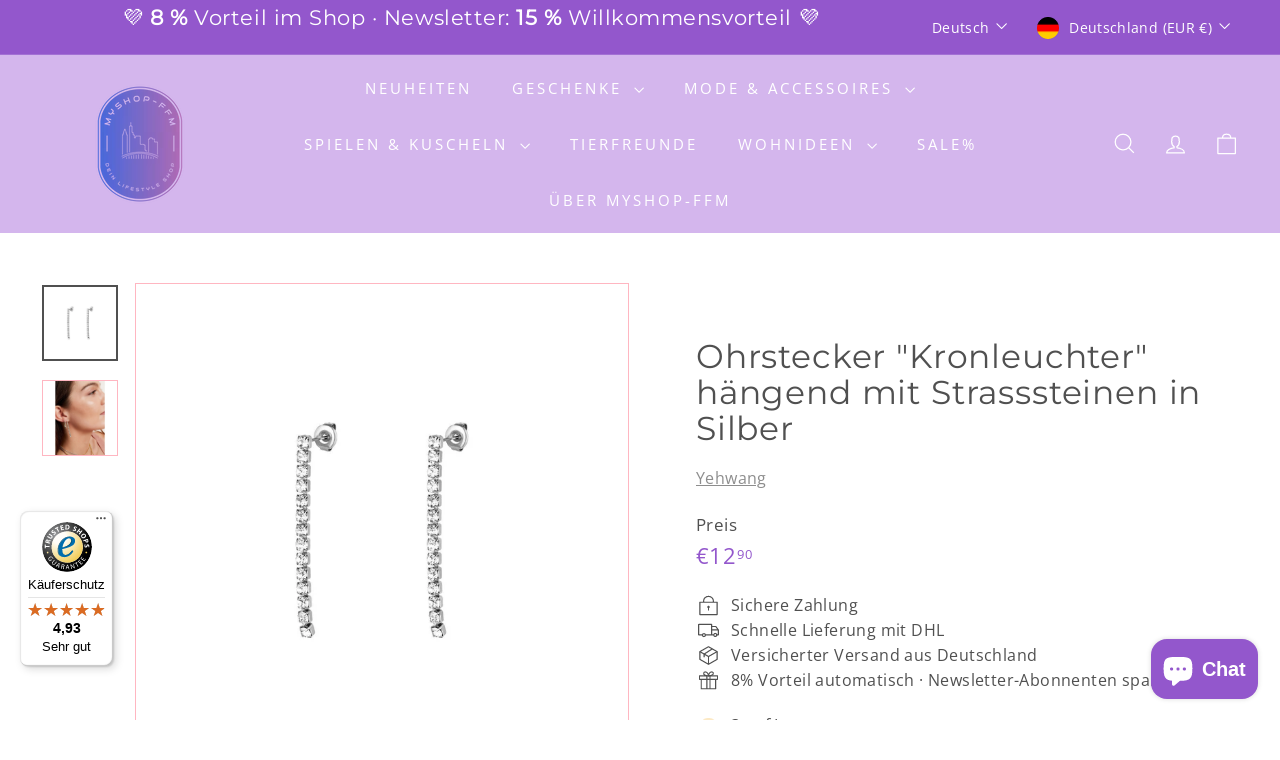

--- FILE ---
content_type: text/html; charset=utf-8
request_url: https://myshop-ffm.de/products/ohrstecker-kronleuchter-hangend-mit-strasssteinen-in-silber
body_size: 40803
content:
<!doctype html>
<html class="no-js" lang="de" dir="ltr">
  <head>
	<script async crossorigin fetchpriority="high" src="/cdn/shopifycloud/importmap-polyfill/es-modules-shim.2.4.0.js"></script>
<script src="//myshop-ffm.de/cdn/shop/files/pandectes-rules.js?v=12988360312360977757"></script>
	
	
	
    <meta charset="utf-8">
    <meta http-equiv="X-UA-Compatible" content="IE=edge,chrome=1">
    <meta name="viewport" content="width=device-width,initial-scale=1">
    <meta name="theme-color" content="#9357cc">
    <link rel="canonical" href="https://myshop-ffm.de/products/ohrstecker-kronleuchter-hangend-mit-strasssteinen-in-silber">
    <link rel="preconnect" href="https://fonts.shopifycdn.com" crossorigin>
    <link rel="dns-prefetch" href="https://ajax.googleapis.com">
    <link rel="dns-prefetch" href="https://maps.googleapis.com">
    <link rel="dns-prefetch" href="https://maps.gstatic.com"><link rel="shortcut icon" href="//myshop-ffm.de/cdn/shop/files/base_logo_transparent_background_b2910cdb-2775-414c-8934-a93b52d36c52_32x32.png?v=1728752756" type="image/png">
<title>Ohrstecker &quot;Kronleuchter&quot; hängend mit Strasssteinen in Silber - myshop-ffm</title>
<meta name="description" content="Buy Ohrstecker &quot;Kronleuchter&quot; hängend mit Strasssteinen in Silber for only €18.90 at myshop-ffm!">
<meta property="og:site_name" content="myshop-ffm">
<meta property="og:url" content="https://myshop-ffm.de/products/ohrstecker-kronleuchter-hangend-mit-strasssteinen-in-silber">
<meta property="og:title" content="Ohrstecker &quot;Kronleuchter&quot; hängend mit Strasssteinen in Silber">
<meta property="og:type" content="product">
<meta property="og:description" content="Buy Ohrstecker &quot;Kronleuchter&quot; hängend mit Strasssteinen in Silber for only €18.90 at myshop-ffm!"><meta property="og:image" content="http://myshop-ffm.de/cdn/shop/products/ohrstecker-kronleuchter-hangend-mit-strasssteinen-in-silber-211063.jpg?v=1709908729">
  <meta property="og:image:secure_url" content="https://myshop-ffm.de/cdn/shop/products/ohrstecker-kronleuchter-hangend-mit-strasssteinen-in-silber-211063.jpg?v=1709908729">
  <meta property="og:image:width" content="1600">
  <meta property="og:image:height" content="1600"><meta name="twitter:site" content="@">
<meta name="twitter:card" content="summary_large_image">
<meta name="twitter:title" content="Ohrstecker "Kronleuchter" hängend mit Strasssteinen in Silber">
<meta name="twitter:description" content="Buy Ohrstecker &quot;Kronleuchter&quot; hängend mit Strasssteinen in Silber for only €18.90 at myshop-ffm!">

<style data-shopify>@font-face {
  font-family: Montserrat;
  font-weight: 400;
  font-style: normal;
  font-display: swap;
  src: url("//myshop-ffm.de/cdn/fonts/montserrat/montserrat_n4.81949fa0ac9fd2021e16436151e8eaa539321637.woff2") format("woff2"),
       url("//myshop-ffm.de/cdn/fonts/montserrat/montserrat_n4.a6c632ca7b62da89c3594789ba828388aac693fe.woff") format("woff");
}

  @font-face {
  font-family: "Open Sans";
  font-weight: 400;
  font-style: normal;
  font-display: swap;
  src: url("//myshop-ffm.de/cdn/fonts/open_sans/opensans_n4.c32e4d4eca5273f6d4ee95ddf54b5bbb75fc9b61.woff2") format("woff2"),
       url("//myshop-ffm.de/cdn/fonts/open_sans/opensans_n4.5f3406f8d94162b37bfa232b486ac93ee892406d.woff") format("woff");
}


  @font-face {
  font-family: "Open Sans";
  font-weight: 600;
  font-style: normal;
  font-display: swap;
  src: url("//myshop-ffm.de/cdn/fonts/open_sans/opensans_n6.15aeff3c913c3fe570c19cdfeed14ce10d09fb08.woff2") format("woff2"),
       url("//myshop-ffm.de/cdn/fonts/open_sans/opensans_n6.14bef14c75f8837a87f70ce22013cb146ee3e9f3.woff") format("woff");
}

  @font-face {
  font-family: "Open Sans";
  font-weight: 400;
  font-style: italic;
  font-display: swap;
  src: url("//myshop-ffm.de/cdn/fonts/open_sans/opensans_i4.6f1d45f7a46916cc95c694aab32ecbf7509cbf33.woff2") format("woff2"),
       url("//myshop-ffm.de/cdn/fonts/open_sans/opensans_i4.4efaa52d5a57aa9a57c1556cc2b7465d18839daa.woff") format("woff");
}

  @font-face {
  font-family: "Open Sans";
  font-weight: 600;
  font-style: italic;
  font-display: swap;
  src: url("//myshop-ffm.de/cdn/fonts/open_sans/opensans_i6.828bbc1b99433eacd7d50c9f0c1bfe16f27b89a3.woff2") format("woff2"),
       url("//myshop-ffm.de/cdn/fonts/open_sans/opensans_i6.a79e1402e2bbd56b8069014f43ff9c422c30d057.woff") format("woff");
}

</style><link href="//myshop-ffm.de/cdn/shop/t/19/assets/components.css?v=43712827778144619181761215893" rel="stylesheet" type="text/css" media="all" />

<style data-shopify>:root {
    --color-body: #ffffff;
    --color-body-alpha-005: rgba(255, 255, 255, 0.05);
    --color-body-dim: #f2f2f2;

    --color-border: #ffb6c1;

    --color-button-primary: #9357cc;
    --color-button-primary-light: #ac7ed8;
    --color-button-primary-dim: #8643c6;
    --color-button-primary-text: #ffffff;

    --color-cart-dot: #d75d43;
    --color-cart-dot-text: #fff;

    --color-footer: #bb93e0;
    --color-footer-border: #f5f5f5;
    --color-footer-text: #ffffff;

    --color-link: #505050;

    --color-modal-bg: rgba(255, 255, 255, 0.6);

    --color-nav: #d4b6ed;
    --color-nav-search: #ffffff;
    --color-nav-text: #ffffff;

    --color-price: #9357cc;

    --color-sale-tag: #d75d43;
    --color-sale-tag-text: #ffffff;

    --color-scheme-1-text: #ffffff;
    --color-scheme-1-bg: #a171ce;
    --color-scheme-2-text: #000000;
    --color-scheme-2-bg: #4ecdc4;
    --color-scheme-3-text: #0e0e0e;
    --color-scheme-3-bg: #f5314e;

    --color-text-body: #505050;
    --color-text-body-alpha-005: rgba(80, 80, 80, 0.05);
    --color-text-body-alpha-008: rgba(80, 80, 80, 0.08);
    --color-text-savings: #ba4444;

    --color-toolbar: #9357cc;
    --color-toolbar-text: #ffffff;

    --url-ico-select: url(//myshop-ffm.de/cdn/shop/t/19/assets/ico-select.svg);
    --url-swirl-svg: url(//myshop-ffm.de/cdn/shop/t/19/assets/swirl.svg);

    --header-padding-bottom: 0;

    --page-top-padding: 35px;
    --page-narrow: 780px;
    --page-width-padding: 40px;
    --grid-gutter: 22px;
    --index-section-padding: 60px;
    --section-header-bottom: 40px;
    --collapsible-icon-width: 12px;

    --size-chart-margin: 30px 0;
    --size-chart-icon-margin: 5px;

    --newsletter-reminder-padding: 20px 30px 20px 25px;

    --text-frame-margin: 10px;

    /*Shop Pay Installments*/
    --color-body-text: #505050;
    --color-body: #ffffff;
    --color-bg: #ffffff;

    --type-header-primary: Montserrat;
    --type-header-fallback: sans-serif;
    --type-header-size: 39px;
    --type-header-weight: 400;
    --type-header-line-height: 1.1;
    --type-header-spacing: 0.025em;

    
      --type-header-transform: none;
    

    --type-base-primary:"Open Sans";
    --type-base-fallback:sans-serif;
    --type-base-size: 16px;
    --type-base-weight: 400;
    --type-base-spacing: 0.025em;
    --type-base-line-height: 1.6;

    --color-small-image-bg: #d4b6ed;
    --color-small-image-bg-dark: #cdaaea;
    --color-large-image-bg: #ffffff;
    --color-large-image-bg-light: #ffffff;

    --icon-stroke-width: 3px;
    --icon-stroke-line-join: round;

    
      --button-radius: 3px;
      --button-padding: 11px 25px;
    

    
      --roundness: 0;
    

    
      --grid-thickness: 0;
    

    --product-tile-margin: 10%;
    --collection-tile-margin: 15%;

    --swatch-size: 40px;

    
      --swatch-border-radius: 50%;
    
  }

  @media screen and (max-width: 768px) {
    :root {
      --page-top-padding: 15px;
      --page-narrow: 330px;
      --page-width-padding: 17px;
      --grid-gutter: 16px;
      --index-section-padding: 40px;
      --section-header-bottom: 25px;
      --collapsible-icon-width: 10px;
      --text-frame-margin: 7px;
      --type-base-size: 14px;

      
        --roundness: 0;
        --button-padding: 9px 17px;
      
    }
  }</style><link href="//myshop-ffm.de/cdn/shop/t/19/assets/overrides.css?v=72860548101793952701761219564" rel="stylesheet" type="text/css" media="all" />
<style data-shopify>:root {
        --product-grid-padding: 12px;
      }</style><script>
      document.documentElement.className = document.documentElement.className.replace('no-js', 'js');

      window.theme = window.theme || {};

      theme.settings = {
        themeName: 'Expanse',
        themeVersion: '6.1.0', // x-release-please-version
      };
    </script><script type="importmap">
{
  "imports": {
    "@archetype-themes/custom-elements/base-media": "//myshop-ffm.de/cdn/shop/t/19/assets/base-media.js?v=180215418933095669231761215862",
    "@archetype-themes/custom-elements/disclosure": "//myshop-ffm.de/cdn/shop/t/19/assets/disclosure.js?v=182459945533096787091761215899",
    "@archetype-themes/custom-elements/header-search": "//myshop-ffm.de/cdn/shop/t/19/assets/header-search.js?v=14790263600647437351761215917",
    "@archetype-themes/custom-elements/product-recommendations": "//myshop-ffm.de/cdn/shop/t/19/assets/product-recommendations.js?v=76410797257285949611761215980",
    "@archetype-themes/custom-elements/swatches": "//myshop-ffm.de/cdn/shop/t/19/assets/swatches.js?v=115748111205220542111761216030",
    "@archetype-themes/custom-elements/theme-element": "//myshop-ffm.de/cdn/shop/t/19/assets/theme-element.js?v=23783870107938227301761216058",
    "@archetype-themes/modules/cart-form": "//myshop-ffm.de/cdn/shop/t/19/assets/cart-form.js?v=112467115607385685851761215873",
    "@archetype-themes/modules/clone-footer": "//myshop-ffm.de/cdn/shop/t/19/assets/clone-footer.js?v=65189253863211222311761215884",
    "@archetype-themes/modules/collection-sidebar": "//myshop-ffm.de/cdn/shop/t/19/assets/collection-sidebar.js?v=1325888889692973131761215890",
    "@archetype-themes/modules/drawers": "//myshop-ffm.de/cdn/shop/t/19/assets/drawers.js?v=133655453772475736011761215901",
    "@archetype-themes/modules/modal": "//myshop-ffm.de/cdn/shop/t/19/assets/modal.js?v=158707362359803246971761215942",
    "@archetype-themes/modules/nav-dropdown": "//myshop-ffm.de/cdn/shop/t/19/assets/nav-dropdown.js?v=161891049847192907061761215945",
    "@archetype-themes/modules/photoswipe": "//myshop-ffm.de/cdn/shop/t/19/assets/photoswipe.js?v=26893319410327140681761215967",
    "@archetype-themes/modules/slideshow": "//myshop-ffm.de/cdn/shop/t/19/assets/slideshow.js?v=126977017077271715931761216018",
    "@archetype-themes/utils/a11y": "//myshop-ffm.de/cdn/shop/t/19/assets/a11y.js?v=42141139595583154601761215847",
    "@archetype-themes/utils/ajax-renderer": "//myshop-ffm.de/cdn/shop/t/19/assets/ajax-renderer.js?v=17957378971572593961761215851",
    "@archetype-themes/utils/currency": "//myshop-ffm.de/cdn/shop/t/19/assets/currency.js?v=93335643952206747231761215896",
    "@archetype-themes/utils/events": "//myshop-ffm.de/cdn/shop/t/19/assets/events.js?v=41484686344495800011761215904",
    "@archetype-themes/utils/product-loader": "//myshop-ffm.de/cdn/shop/t/19/assets/product-loader.js?v=71947287259713254281761215978",
    "@archetype-themes/utils/resource-loader": "//myshop-ffm.de/cdn/shop/t/19/assets/resource-loader.js?v=81301169148003274841761215987",
    "@archetype-themes/utils/storage": "//myshop-ffm.de/cdn/shop/t/19/assets/storage.js?v=165714144265540632071761216025",
    "@archetype-themes/utils/theme-editor-event-handler-mixin": "//myshop-ffm.de/cdn/shop/t/19/assets/theme-editor-event-handler-mixin.js?v=114462069356338668731761216056",
    "@archetype-themes/utils/utils": "//myshop-ffm.de/cdn/shop/t/19/assets/utils.js?v=117964846174238173191761216069",
    "@archetype-themes/vendors/flickity": "//myshop-ffm.de/cdn/shop/t/19/assets/flickity.js?v=180040601754775719741761215908",
    "@archetype-themes/vendors/flickity-fade": "//myshop-ffm.de/cdn/shop/t/19/assets/flickity-fade.js?v=7618156608010510071761215907",
    "@archetype-themes/vendors/in-view": "//myshop-ffm.de/cdn/shop/t/19/assets/in-view.js?v=158303221847540477331761215924",
    "@archetype-themes/vendors/photoswipe-ui-default.min": "//myshop-ffm.de/cdn/shop/t/19/assets/photoswipe-ui-default.min.js?v=153569421128418950921761215966",
    "@archetype-themes/vendors/photoswipe.min": "//myshop-ffm.de/cdn/shop/t/19/assets/photoswipe.min.js?v=159595140210348923361761215968",
    "components/add-to-cart": "//myshop-ffm.de/cdn/shop/t/19/assets/add-to-cart.js?v=157761415605003885381761215849",
    "components/announcement-bar": "//myshop-ffm.de/cdn/shop/t/19/assets/announcement-bar.js?v=121029201872210647121761215855",
    "components/block-buy-buttons": "//myshop-ffm.de/cdn/shop/t/19/assets/block-buy-buttons.js?v=56380689241029412871761215864",
    "components/block-price": "//myshop-ffm.de/cdn/shop/t/19/assets/block-price.js?v=174793000406617112591761215867",
    "components/block-variant-picker": "//myshop-ffm.de/cdn/shop/t/19/assets/block-variant-picker.js?v=100675464509634971691761215870",
    "components/cart-note": "//myshop-ffm.de/cdn/shop/t/19/assets/cart-note.js?v=56198602689862001351761215874",
    "components/close-cart": "//myshop-ffm.de/cdn/shop/t/19/assets/close-cart.js?v=122851508247342011791761215885",
    "components/collapsible": "//myshop-ffm.de/cdn/shop/t/19/assets/collapsible.js?v=177773173634684916621761215887",
    "components/collection-mobile-filters": "//myshop-ffm.de/cdn/shop/t/19/assets/collection-mobile-filters.js?v=141085733159431533581761215889",
    "components/gift-card-recipient-form": "//myshop-ffm.de/cdn/shop/t/19/assets/gift-card-recipient-form.js?v=25114532869471163621761215909",
    "components/header-cart-drawer": "//myshop-ffm.de/cdn/shop/t/19/assets/header-cart-drawer.js?v=10438076937880405391761215913",
    "components/header-drawer": "//myshop-ffm.de/cdn/shop/t/19/assets/header-drawer.js?v=12194218155632391321761215914",
    "components/header-mobile-nav": "//myshop-ffm.de/cdn/shop/t/19/assets/header-mobile-nav.js?v=77324086688366174111761215915",
    "components/header-nav": "//myshop-ffm.de/cdn/shop/t/19/assets/header-nav.js?v=134448756228213604281761215916",
    "components/item-grid": "//myshop-ffm.de/cdn/shop/t/19/assets/item-grid.js?v=109905781791598941741761215929",
    "components/map": "//myshop-ffm.de/cdn/shop/t/19/assets/map.js?v=113321260895345124881761215937",
    "components/model-media": "//myshop-ffm.de/cdn/shop/t/19/assets/model-media.js?v=72293555598817173731761215943",
    "components/newsletter-reminder": "//myshop-ffm.de/cdn/shop/t/19/assets/newsletter-reminder.js?v=35744343425145152751761215946",
    "components/parallax-image": "//myshop-ffm.de/cdn/shop/t/19/assets/parallax-image.js?v=59188309605188605141761215958",
    "components/predictive-search": "//myshop-ffm.de/cdn/shop/t/19/assets/predictive-search.js?v=165210660372665716981761215973",
    "components/price-range": "//myshop-ffm.de/cdn/shop/t/19/assets/price-range.js?v=87243038936141742371761215974",
    "components/product-images": "//myshop-ffm.de/cdn/shop/t/19/assets/product-images.js?v=101208797313625026491761215977",
    "components/product-inventory": "//myshop-ffm.de/cdn/shop/t/19/assets/product-inventory.js?v=69607211263097186841761215978",
    "components/quantity-selector": "//myshop-ffm.de/cdn/shop/t/19/assets/quantity-selector.js?v=29811676615099985201761215982",
    "components/quick-add": "//myshop-ffm.de/cdn/shop/t/19/assets/quick-add.js?v=112070224713420499361761215984",
    "components/quick-shop": "//myshop-ffm.de/cdn/shop/t/19/assets/quick-shop.js?v=169214600794817870211761215985",
    "components/rte": "//myshop-ffm.de/cdn/shop/t/19/assets/rte.js?v=175428553801475883871761215990",
    "components/section-advanced-accordion": "//myshop-ffm.de/cdn/shop/t/19/assets/section-advanced-accordion.js?v=172994900201510659141761215993",
    "components/section-age-verification-popup": "//myshop-ffm.de/cdn/shop/t/19/assets/section-age-verification-popup.js?v=133696332194319723851761215994",
    "components/section-background-image-text": "//myshop-ffm.de/cdn/shop/t/19/assets/section-background-image-text.js?v=21722524035606903071761215995",
    "components/section-collection-header": "//myshop-ffm.de/cdn/shop/t/19/assets/section-collection-header.js?v=38468508189529151931761215996",
    "components/section-countdown": "//myshop-ffm.de/cdn/shop/t/19/assets/section-countdown.js?v=75237863181774550081761215997",
    "components/section-footer": "//myshop-ffm.de/cdn/shop/t/19/assets/section-footer.js?v=148713697742347807881761215998",
    "components/section-header": "//myshop-ffm.de/cdn/shop/t/19/assets/section-header.js?v=146891184291599232001761215999",
    "components/section-hotspots": "//myshop-ffm.de/cdn/shop/t/19/assets/section-hotspots.js?v=123038301200020945031761216000",
    "components/section-image-compare": "//myshop-ffm.de/cdn/shop/t/19/assets/section-image-compare.js?v=84708806597935999591761216001",
    "components/section-main-addresses": "//myshop-ffm.de/cdn/shop/t/19/assets/section-main-addresses.js?v=38269558316828166111761216002",
    "components/section-main-cart": "//myshop-ffm.de/cdn/shop/t/19/assets/section-main-cart.js?v=104282612614769570861761216003",
    "components/section-main-login": "//myshop-ffm.de/cdn/shop/t/19/assets/section-main-login.js?v=141583384861984065451761216004",
    "components/section-more-products-vendor": "//myshop-ffm.de/cdn/shop/t/19/assets/section-more-products-vendor.js?v=139037179476081649891761216006",
    "components/section-newsletter-popup": "//myshop-ffm.de/cdn/shop/t/19/assets/section-newsletter-popup.js?v=14748164573072822331761216007",
    "components/section-password-header": "//myshop-ffm.de/cdn/shop/t/19/assets/section-password-header.js?v=180461259096248157561761216008",
    "components/section-recently-viewed": "//myshop-ffm.de/cdn/shop/t/19/assets/section-recently-viewed.js?v=55908193119123770971761216009",
    "components/section-testimonials": "//myshop-ffm.de/cdn/shop/t/19/assets/section-testimonials.js?v=1105492954700041671761216010",
    "components/store-availability": "//myshop-ffm.de/cdn/shop/t/19/assets/store-availability.js?v=3599424513449990531761216028",
    "components/theme-editor": "//myshop-ffm.de/cdn/shop/t/19/assets/theme-editor.js?v=7962243367912863361761216057",
    "components/toggle-cart": "//myshop-ffm.de/cdn/shop/t/19/assets/toggle-cart.js?v=38431333347854231931761216061",
    "components/toggle-menu": "//myshop-ffm.de/cdn/shop/t/19/assets/toggle-menu.js?v=184417730195572818991761216062",
    "components/toggle-search": "//myshop-ffm.de/cdn/shop/t/19/assets/toggle-search.js?v=152152935064256525541761216063",
    "components/tool-tip": "//myshop-ffm.de/cdn/shop/t/19/assets/tool-tip.js?v=111952048857288946281761216065",
    "components/tool-tip-trigger": "//myshop-ffm.de/cdn/shop/t/19/assets/tool-tip-trigger.js?v=51579085798980736711761216064",
    "components/variant-sku": "//myshop-ffm.de/cdn/shop/t/19/assets/variant-sku.js?v=181636493864733257641761216070",
    "components/video-media": "//myshop-ffm.de/cdn/shop/t/19/assets/video-media.js?v=117747228584985477391761216072",
    "nouislider": "//myshop-ffm.de/cdn/shop/t/19/assets/nouislider.js?v=100438778919154896961761215948"
  }
}
</script>
<script>
  if (!(HTMLScriptElement.supports && HTMLScriptElement.supports('importmap'))) {
    const el = document.createElement('script')
    el.async = true
    el.src = "//myshop-ffm.de/cdn/shop/t/19/assets/es-module-shims.min.js?v=3197203922110785981761215903"
    document.head.appendChild(el)
  }
</script>

<script type="module" src="//myshop-ffm.de/cdn/shop/t/19/assets/is-land.min.js?v=92343381495565747271761215928"></script>



<script type="module">
  try {
    const importMap = document.querySelector('script[type="importmap"]')
    const importMapJson = JSON.parse(importMap.textContent)
    const importMapModules = Object.values(importMapJson.imports)
    for (let i = 0; i < importMapModules.length; i++) {
      const link = document.createElement('link')
      link.rel = 'modulepreload'
      link.href = importMapModules[i]
      document.head.appendChild(link)
    }
  } catch (e) {
    console.error(e)
  }
</script>

<script>window.performance && window.performance.mark && window.performance.mark('shopify.content_for_header.start');</script><meta name="google-site-verification" content="3zE1Gm_81UEDsnjhGQueNJGSav057-Rth5MUA38_M-Y">
<meta id="shopify-digital-wallet" name="shopify-digital-wallet" content="/55699538070/digital_wallets/dialog">
<meta name="shopify-checkout-api-token" content="72533e91642afc98ae3e7d8afb639e6f">
<meta id="in-context-paypal-metadata" data-shop-id="55699538070" data-venmo-supported="false" data-environment="production" data-locale="de_DE" data-paypal-v4="true" data-currency="EUR">
<link rel="alternate" type="application/json+oembed" href="https://myshop-ffm.de/products/ohrstecker-kronleuchter-hangend-mit-strasssteinen-in-silber.oembed">
<script async="async" src="/checkouts/internal/preloads.js?locale=de-DE"></script>
<link rel="preconnect" href="https://shop.app" crossorigin="anonymous">
<script async="async" src="https://shop.app/checkouts/internal/preloads.js?locale=de-DE&shop_id=55699538070" crossorigin="anonymous"></script>
<script id="shopify-features" type="application/json">{"accessToken":"72533e91642afc98ae3e7d8afb639e6f","betas":["rich-media-storefront-analytics"],"domain":"myshop-ffm.de","predictiveSearch":true,"shopId":55699538070,"locale":"de"}</script>
<script>var Shopify = Shopify || {};
Shopify.shop = "myshop-ffm-de.myshopify.com";
Shopify.locale = "de";
Shopify.currency = {"active":"EUR","rate":"1.0"};
Shopify.country = "DE";
Shopify.theme = {"name":"Expanse ab 23.10.2025","id":185100730634,"schema_name":"Expanse","schema_version":"6.1.0","theme_store_id":902,"role":"main"};
Shopify.theme.handle = "null";
Shopify.theme.style = {"id":null,"handle":null};
Shopify.cdnHost = "myshop-ffm.de/cdn";
Shopify.routes = Shopify.routes || {};
Shopify.routes.root = "/";</script>
<script type="module">!function(o){(o.Shopify=o.Shopify||{}).modules=!0}(window);</script>
<script>!function(o){function n(){var o=[];function n(){o.push(Array.prototype.slice.apply(arguments))}return n.q=o,n}var t=o.Shopify=o.Shopify||{};t.loadFeatures=n(),t.autoloadFeatures=n()}(window);</script>
<script>
  window.ShopifyPay = window.ShopifyPay || {};
  window.ShopifyPay.apiHost = "shop.app\/pay";
  window.ShopifyPay.redirectState = null;
</script>
<script id="shop-js-analytics" type="application/json">{"pageType":"product"}</script>
<script defer="defer" async type="module" src="//myshop-ffm.de/cdn/shopifycloud/shop-js/modules/v2/client.init-shop-cart-sync_HUjMWWU5.de.esm.js"></script>
<script defer="defer" async type="module" src="//myshop-ffm.de/cdn/shopifycloud/shop-js/modules/v2/chunk.common_QpfDqRK1.esm.js"></script>
<script type="module">
  await import("//myshop-ffm.de/cdn/shopifycloud/shop-js/modules/v2/client.init-shop-cart-sync_HUjMWWU5.de.esm.js");
await import("//myshop-ffm.de/cdn/shopifycloud/shop-js/modules/v2/chunk.common_QpfDqRK1.esm.js");

  window.Shopify.SignInWithShop?.initShopCartSync?.({"fedCMEnabled":true,"windoidEnabled":true});

</script>
<script>
  window.Shopify = window.Shopify || {};
  if (!window.Shopify.featureAssets) window.Shopify.featureAssets = {};
  window.Shopify.featureAssets['shop-js'] = {"shop-cart-sync":["modules/v2/client.shop-cart-sync_ByUgVWtJ.de.esm.js","modules/v2/chunk.common_QpfDqRK1.esm.js"],"init-fed-cm":["modules/v2/client.init-fed-cm_CVqhkk-1.de.esm.js","modules/v2/chunk.common_QpfDqRK1.esm.js"],"shop-button":["modules/v2/client.shop-button_B0pFlqys.de.esm.js","modules/v2/chunk.common_QpfDqRK1.esm.js"],"shop-cash-offers":["modules/v2/client.shop-cash-offers_CaaeZ5wd.de.esm.js","modules/v2/chunk.common_QpfDqRK1.esm.js","modules/v2/chunk.modal_CS8dP9kO.esm.js"],"init-windoid":["modules/v2/client.init-windoid_B-gyVqfY.de.esm.js","modules/v2/chunk.common_QpfDqRK1.esm.js"],"shop-toast-manager":["modules/v2/client.shop-toast-manager_DgTeluS3.de.esm.js","modules/v2/chunk.common_QpfDqRK1.esm.js"],"init-shop-email-lookup-coordinator":["modules/v2/client.init-shop-email-lookup-coordinator_C5I212n4.de.esm.js","modules/v2/chunk.common_QpfDqRK1.esm.js"],"init-shop-cart-sync":["modules/v2/client.init-shop-cart-sync_HUjMWWU5.de.esm.js","modules/v2/chunk.common_QpfDqRK1.esm.js"],"avatar":["modules/v2/client.avatar_BTnouDA3.de.esm.js"],"pay-button":["modules/v2/client.pay-button_CJaF-UDc.de.esm.js","modules/v2/chunk.common_QpfDqRK1.esm.js"],"init-customer-accounts":["modules/v2/client.init-customer-accounts_BI_wUvuR.de.esm.js","modules/v2/client.shop-login-button_DTPR4l75.de.esm.js","modules/v2/chunk.common_QpfDqRK1.esm.js","modules/v2/chunk.modal_CS8dP9kO.esm.js"],"init-shop-for-new-customer-accounts":["modules/v2/client.init-shop-for-new-customer-accounts_C4qR5Wl-.de.esm.js","modules/v2/client.shop-login-button_DTPR4l75.de.esm.js","modules/v2/chunk.common_QpfDqRK1.esm.js","modules/v2/chunk.modal_CS8dP9kO.esm.js"],"shop-login-button":["modules/v2/client.shop-login-button_DTPR4l75.de.esm.js","modules/v2/chunk.common_QpfDqRK1.esm.js","modules/v2/chunk.modal_CS8dP9kO.esm.js"],"init-customer-accounts-sign-up":["modules/v2/client.init-customer-accounts-sign-up_SG5gYFpP.de.esm.js","modules/v2/client.shop-login-button_DTPR4l75.de.esm.js","modules/v2/chunk.common_QpfDqRK1.esm.js","modules/v2/chunk.modal_CS8dP9kO.esm.js"],"shop-follow-button":["modules/v2/client.shop-follow-button_CmMsyvrH.de.esm.js","modules/v2/chunk.common_QpfDqRK1.esm.js","modules/v2/chunk.modal_CS8dP9kO.esm.js"],"checkout-modal":["modules/v2/client.checkout-modal_tfCxQqrq.de.esm.js","modules/v2/chunk.common_QpfDqRK1.esm.js","modules/v2/chunk.modal_CS8dP9kO.esm.js"],"lead-capture":["modules/v2/client.lead-capture_Ccz5Zm6k.de.esm.js","modules/v2/chunk.common_QpfDqRK1.esm.js","modules/v2/chunk.modal_CS8dP9kO.esm.js"],"shop-login":["modules/v2/client.shop-login_BfivnucW.de.esm.js","modules/v2/chunk.common_QpfDqRK1.esm.js","modules/v2/chunk.modal_CS8dP9kO.esm.js"],"payment-terms":["modules/v2/client.payment-terms_D2Mn0eFV.de.esm.js","modules/v2/chunk.common_QpfDqRK1.esm.js","modules/v2/chunk.modal_CS8dP9kO.esm.js"]};
</script>
<script>(function() {
  var isLoaded = false;
  function asyncLoad() {
    if (isLoaded) return;
    isLoaded = true;
    var urls = ["https:\/\/tseish-app.connect.trustedshops.com\/esc.js?apiBaseUrl=aHR0cHM6Ly90c2Vpc2gtYXBwLmNvbm5lY3QudHJ1c3RlZHNob3BzLmNvbQ==\u0026instanceId=bXlzaG9wLWZmbS1kZS5teXNob3BpZnkuY29t\u0026shop=myshop-ffm-de.myshopify.com"];
    for (var i = 0; i < urls.length; i++) {
      var s = document.createElement('script');
      s.type = 'text/javascript';
      s.async = true;
      s.src = urls[i];
      var x = document.getElementsByTagName('script')[0];
      x.parentNode.insertBefore(s, x);
    }
  };
  if(window.attachEvent) {
    window.attachEvent('onload', asyncLoad);
  } else {
    window.addEventListener('load', asyncLoad, false);
  }
})();</script>
<script id="__st">var __st={"a":55699538070,"offset":3600,"reqid":"e3519fae-13b6-48e1-92f9-01a800a7c500-1768749774","pageurl":"myshop-ffm.de\/products\/ohrstecker-kronleuchter-hangend-mit-strasssteinen-in-silber","u":"cd69924ec040","p":"product","rtyp":"product","rid":8297279455498};</script>
<script>window.ShopifyPaypalV4VisibilityTracking = true;</script>
<script id="captcha-bootstrap">!function(){'use strict';const t='contact',e='account',n='new_comment',o=[[t,t],['blogs',n],['comments',n],[t,'customer']],c=[[e,'customer_login'],[e,'guest_login'],[e,'recover_customer_password'],[e,'create_customer']],r=t=>t.map((([t,e])=>`form[action*='/${t}']:not([data-nocaptcha='true']) input[name='form_type'][value='${e}']`)).join(','),a=t=>()=>t?[...document.querySelectorAll(t)].map((t=>t.form)):[];function s(){const t=[...o],e=r(t);return a(e)}const i='password',u='form_key',d=['recaptcha-v3-token','g-recaptcha-response','h-captcha-response',i],f=()=>{try{return window.sessionStorage}catch{return}},m='__shopify_v',_=t=>t.elements[u];function p(t,e,n=!1){try{const o=window.sessionStorage,c=JSON.parse(o.getItem(e)),{data:r}=function(t){const{data:e,action:n}=t;return t[m]||n?{data:e,action:n}:{data:t,action:n}}(c);for(const[e,n]of Object.entries(r))t.elements[e]&&(t.elements[e].value=n);n&&o.removeItem(e)}catch(o){console.error('form repopulation failed',{error:o})}}const l='form_type',E='cptcha';function T(t){t.dataset[E]=!0}const w=window,h=w.document,L='Shopify',v='ce_forms',y='captcha';let A=!1;((t,e)=>{const n=(g='f06e6c50-85a8-45c8-87d0-21a2b65856fe',I='https://cdn.shopify.com/shopifycloud/storefront-forms-hcaptcha/ce_storefront_forms_captcha_hcaptcha.v1.5.2.iife.js',D={infoText:'Durch hCaptcha geschützt',privacyText:'Datenschutz',termsText:'Allgemeine Geschäftsbedingungen'},(t,e,n)=>{const o=w[L][v],c=o.bindForm;if(c)return c(t,g,e,D).then(n);var r;o.q.push([[t,g,e,D],n]),r=I,A||(h.body.append(Object.assign(h.createElement('script'),{id:'captcha-provider',async:!0,src:r})),A=!0)});var g,I,D;w[L]=w[L]||{},w[L][v]=w[L][v]||{},w[L][v].q=[],w[L][y]=w[L][y]||{},w[L][y].protect=function(t,e){n(t,void 0,e),T(t)},Object.freeze(w[L][y]),function(t,e,n,w,h,L){const[v,y,A,g]=function(t,e,n){const i=e?o:[],u=t?c:[],d=[...i,...u],f=r(d),m=r(i),_=r(d.filter((([t,e])=>n.includes(e))));return[a(f),a(m),a(_),s()]}(w,h,L),I=t=>{const e=t.target;return e instanceof HTMLFormElement?e:e&&e.form},D=t=>v().includes(t);t.addEventListener('submit',(t=>{const e=I(t);if(!e)return;const n=D(e)&&!e.dataset.hcaptchaBound&&!e.dataset.recaptchaBound,o=_(e),c=g().includes(e)&&(!o||!o.value);(n||c)&&t.preventDefault(),c&&!n&&(function(t){try{if(!f())return;!function(t){const e=f();if(!e)return;const n=_(t);if(!n)return;const o=n.value;o&&e.removeItem(o)}(t);const e=Array.from(Array(32),(()=>Math.random().toString(36)[2])).join('');!function(t,e){_(t)||t.append(Object.assign(document.createElement('input'),{type:'hidden',name:u})),t.elements[u].value=e}(t,e),function(t,e){const n=f();if(!n)return;const o=[...t.querySelectorAll(`input[type='${i}']`)].map((({name:t})=>t)),c=[...d,...o],r={};for(const[a,s]of new FormData(t).entries())c.includes(a)||(r[a]=s);n.setItem(e,JSON.stringify({[m]:1,action:t.action,data:r}))}(t,e)}catch(e){console.error('failed to persist form',e)}}(e),e.submit())}));const S=(t,e)=>{t&&!t.dataset[E]&&(n(t,e.some((e=>e===t))),T(t))};for(const o of['focusin','change'])t.addEventListener(o,(t=>{const e=I(t);D(e)&&S(e,y())}));const B=e.get('form_key'),M=e.get(l),P=B&&M;t.addEventListener('DOMContentLoaded',(()=>{const t=y();if(P)for(const e of t)e.elements[l].value===M&&p(e,B);[...new Set([...A(),...v().filter((t=>'true'===t.dataset.shopifyCaptcha))])].forEach((e=>S(e,t)))}))}(h,new URLSearchParams(w.location.search),n,t,e,['guest_login'])})(!0,!0)}();</script>
<script integrity="sha256-4kQ18oKyAcykRKYeNunJcIwy7WH5gtpwJnB7kiuLZ1E=" data-source-attribution="shopify.loadfeatures" defer="defer" src="//myshop-ffm.de/cdn/shopifycloud/storefront/assets/storefront/load_feature-a0a9edcb.js" crossorigin="anonymous"></script>
<script crossorigin="anonymous" defer="defer" src="//myshop-ffm.de/cdn/shopifycloud/storefront/assets/shopify_pay/storefront-65b4c6d7.js?v=20250812"></script>
<script data-source-attribution="shopify.dynamic_checkout.dynamic.init">var Shopify=Shopify||{};Shopify.PaymentButton=Shopify.PaymentButton||{isStorefrontPortableWallets:!0,init:function(){window.Shopify.PaymentButton.init=function(){};var t=document.createElement("script");t.src="https://myshop-ffm.de/cdn/shopifycloud/portable-wallets/latest/portable-wallets.de.js",t.type="module",document.head.appendChild(t)}};
</script>
<script data-source-attribution="shopify.dynamic_checkout.buyer_consent">
  function portableWalletsHideBuyerConsent(e){var t=document.getElementById("shopify-buyer-consent"),n=document.getElementById("shopify-subscription-policy-button");t&&n&&(t.classList.add("hidden"),t.setAttribute("aria-hidden","true"),n.removeEventListener("click",e))}function portableWalletsShowBuyerConsent(e){var t=document.getElementById("shopify-buyer-consent"),n=document.getElementById("shopify-subscription-policy-button");t&&n&&(t.classList.remove("hidden"),t.removeAttribute("aria-hidden"),n.addEventListener("click",e))}window.Shopify?.PaymentButton&&(window.Shopify.PaymentButton.hideBuyerConsent=portableWalletsHideBuyerConsent,window.Shopify.PaymentButton.showBuyerConsent=portableWalletsShowBuyerConsent);
</script>
<script data-source-attribution="shopify.dynamic_checkout.cart.bootstrap">document.addEventListener("DOMContentLoaded",(function(){function t(){return document.querySelector("shopify-accelerated-checkout-cart, shopify-accelerated-checkout")}if(t())Shopify.PaymentButton.init();else{new MutationObserver((function(e,n){t()&&(Shopify.PaymentButton.init(),n.disconnect())})).observe(document.body,{childList:!0,subtree:!0})}}));
</script>
<link id="shopify-accelerated-checkout-styles" rel="stylesheet" media="screen" href="https://myshop-ffm.de/cdn/shopifycloud/portable-wallets/latest/accelerated-checkout-backwards-compat.css" crossorigin="anonymous">
<style id="shopify-accelerated-checkout-cart">
        #shopify-buyer-consent {
  margin-top: 1em;
  display: inline-block;
  width: 100%;
}

#shopify-buyer-consent.hidden {
  display: none;
}

#shopify-subscription-policy-button {
  background: none;
  border: none;
  padding: 0;
  text-decoration: underline;
  font-size: inherit;
  cursor: pointer;
}

#shopify-subscription-policy-button::before {
  box-shadow: none;
}

      </style>

<script>window.performance && window.performance.mark && window.performance.mark('shopify.content_for_header.end');</script>

    <script src="//myshop-ffm.de/cdn/shop/t/19/assets/theme.js?v=113616480651186619411761216059" defer="defer"></script>
  <!-- BEGIN app block: shopify://apps/pandectes-gdpr/blocks/banner/58c0baa2-6cc1-480c-9ea6-38d6d559556a -->
  
    
      <!-- TCF is active, scripts are loaded above -->
      
      <script>
        
          window.PandectesSettings = {"store":{"id":55699538070,"plan":"plus","theme":"Expanse","primaryLocale":"de","adminMode":false,"headless":false,"storefrontRootDomain":"","checkoutRootDomain":"","storefrontAccessToken":""},"tsPublished":1746109322,"declaration":{"showPurpose":false,"showProvider":false,"declIntroText":"Wir verwenden Cookies, um die Funktionalität der Website zu optimieren, die Leistung zu analysieren und Ihnen ein personalisiertes Erlebnis zu bieten. Einige Cookies sind für den ordnungsgemäßen Betrieb der Website unerlässlich. Diese Cookies können nicht deaktiviert werden. In diesem Fenster können Sie Ihre Präferenzen für Cookies verwalten.","showDateGenerated":true},"language":{"unpublished":[],"languageMode":"Single","fallbackLanguage":"de","languageDetection":"browser","languagesSupported":[]},"texts":{"managed":{"headerText":{"de":"Wir respektieren deine Privatsphäre"},"consentText":{"de":"Wir verwenden Cookies. Viele sind notwendig, um die Website und ihre Funktionen zu betreiben, andere sind für statistische oder Marketingzwecke. Mit der Entscheidung \"Nur essentielle Cookies akzeptieren\" werden wir Ihre Privatsphäre respektieren und keine Cookies setzen, die nicht für den Betrieb der Seite notwendig sind."},"linkText":{"de":"Mehr erfahren"},"imprintText":{"de":"Impressum"},"googleLinkText":{"de":"Googles Datenschutzbestimmungen"},"allowButtonText":{"de":"Annehmen"},"denyButtonText":{"de":"Ablehnen"},"dismissButtonText":{"de":"Okay"},"leaveSiteButtonText":{"de":"Diese Seite verlassen"},"preferencesButtonText":{"de":"Verwalten"},"cookiePolicyText":{"de":"Cookie-Richtlinie"},"preferencesPopupTitleText":{"de":"Einwilligungseinstellungen verwalten"},"preferencesPopupIntroText":{"de":"Wir verwenden Cookies, um die Funktionalität der Website zu optimieren, die Leistung zu analysieren und Ihnen ein personalisiertes Erlebnis zu bieten. Einige Cookies sind für den ordnungsgemäßen Betrieb der Website unerlässlich. Diese Cookies können nicht deaktiviert werden. In diesem Fenster können Sie Ihre Präferenzen für Cookies verwalten."},"preferencesPopupSaveButtonText":{"de":"Auswahl speichern"},"preferencesPopupCloseButtonText":{"de":"Schließen"},"preferencesPopupAcceptAllButtonText":{"de":"Alles Akzeptieren"},"preferencesPopupRejectAllButtonText":{"de":"Alles ablehnen"},"cookiesDetailsText":{"de":"Cookie-Details"},"preferencesPopupAlwaysAllowedText":{"de":"Immer erlaubt"},"accessSectionParagraphText":{"de":"Sie haben das Recht, jederzeit auf Ihre Daten zuzugreifen."},"accessSectionTitleText":{"de":"Datenübertragbarkeit"},"accessSectionAccountInfoActionText":{"de":"persönliche Daten"},"accessSectionDownloadReportActionText":{"de":"Alle Daten anfordern"},"accessSectionGDPRRequestsActionText":{"de":"Anfragen betroffener Personen"},"accessSectionOrdersRecordsActionText":{"de":"Aufträge"},"rectificationSectionParagraphText":{"de":"Sie haben das Recht, die Aktualisierung Ihrer Daten zu verlangen, wann immer Sie dies für angemessen halten."},"rectificationSectionTitleText":{"de":"Datenberichtigung"},"rectificationCommentPlaceholder":{"de":"Beschreiben Sie, was Sie aktualisieren möchten"},"rectificationCommentValidationError":{"de":"Kommentar ist erforderlich"},"rectificationSectionEditAccountActionText":{"de":"Aktualisierung anfordern"},"erasureSectionTitleText":{"de":"Recht auf Vergessenwerden"},"erasureSectionParagraphText":{"de":"Sie haben das Recht, die Löschung aller Ihrer Daten zu verlangen. Danach können Sie nicht mehr auf Ihr Konto zugreifen."},"erasureSectionRequestDeletionActionText":{"de":"Löschung personenbezogener Daten anfordern"},"consentDate":{"de":"Zustimmungsdatum"},"consentId":{"de":"Einwilligungs-ID"},"consentSectionChangeConsentActionText":{"de":"Einwilligungspräferenz ändern"},"consentSectionConsentedText":{"de":"Sie haben der Cookie-Richtlinie dieser Website zugestimmt am"},"consentSectionNoConsentText":{"de":"Sie haben der Cookie-Richtlinie dieser Website nicht zugestimmt."},"consentSectionTitleText":{"de":"Ihre Cookie-Einwilligung"},"consentStatus":{"de":"Einwilligungspräferenz"},"confirmationFailureMessage":{"de":"Ihre Anfrage wurde nicht bestätigt. Bitte versuchen Sie es erneut und wenn das Problem weiterhin besteht, wenden Sie sich an den Ladenbesitzer, um Hilfe zu erhalten"},"confirmationFailureTitle":{"de":"Ein Problem ist aufgetreten"},"confirmationSuccessMessage":{"de":"Wir werden uns in Kürze zu Ihrem Anliegen bei Ihnen melden."},"confirmationSuccessTitle":{"de":"Ihre Anfrage wurde bestätigt"},"guestsSupportEmailFailureMessage":{"de":"Ihre Anfrage wurde nicht übermittelt. Bitte versuchen Sie es erneut und wenn das Problem weiterhin besteht, wenden Sie sich an den Shop-Inhaber, um Hilfe zu erhalten."},"guestsSupportEmailFailureTitle":{"de":"Ein Problem ist aufgetreten"},"guestsSupportEmailPlaceholder":{"de":"E-Mail-Addresse"},"guestsSupportEmailSuccessMessage":{"de":"Wenn Sie als Kunde dieses Shops registriert sind, erhalten Sie in Kürze eine E-Mail mit Anweisungen zum weiteren Vorgehen."},"guestsSupportEmailSuccessTitle":{"de":"Vielen Dank für die Anfrage"},"guestsSupportEmailValidationError":{"de":"Email ist ungültig"},"guestsSupportInfoText":{"de":"Bitte loggen Sie sich mit Ihrem Kundenkonto ein, um fortzufahren."},"submitButton":{"de":"einreichen"},"submittingButton":{"de":"Senden..."},"cancelButton":{"de":"Abbrechen"},"declIntroText":{"de":"Wir verwenden Cookies, um die Funktionalität der Website zu optimieren, die Leistung zu analysieren und Ihnen ein personalisiertes Erlebnis zu bieten. Einige Cookies sind für den ordnungsgemäßen Betrieb der Website unerlässlich. Diese Cookies können nicht deaktiviert werden. In diesem Fenster können Sie Ihre Präferenzen für Cookies verwalten."},"declName":{"de":"Name"},"declPurpose":{"de":"Zweck"},"declType":{"de":"Typ"},"declRetention":{"de":"Speicherdauer"},"declProvider":{"de":"Anbieter"},"declFirstParty":{"de":"Erstanbieter"},"declThirdParty":{"de":"Drittanbieter"},"declSeconds":{"de":"Sekunden"},"declMinutes":{"de":"Minuten"},"declHours":{"de":"Std."},"declDays":{"de":"Tage"},"declMonths":{"de":"Monate"},"declYears":{"de":"Jahre"},"declSession":{"de":"Sitzung"},"declDomain":{"de":"Domain"},"declPath":{"de":"Weg"}},"categories":{"strictlyNecessaryCookiesTitleText":{"de":"Unbedingt erforderlich"},"strictlyNecessaryCookiesDescriptionText":{"de":"Diese Cookies sind unerlässlich, damit Sie sich auf der Website bewegen und ihre Funktionen nutzen können, z. B. den Zugriff auf sichere Bereiche der Website. Ohne diese Cookies kann die Website nicht richtig funktionieren."},"functionalityCookiesTitleText":{"de":"Funktionale Cookies"},"functionalityCookiesDescriptionText":{"de":"Diese Cookies ermöglichen es der Website, verbesserte Funktionalität und Personalisierung bereitzustellen. Sie können von uns oder von Drittanbietern gesetzt werden, deren Dienste wir auf unseren Seiten hinzugefügt haben. Wenn Sie diese Cookies nicht zulassen, funktionieren einige oder alle dieser Dienste möglicherweise nicht richtig."},"performanceCookiesTitleText":{"de":"Performance-Cookies"},"performanceCookiesDescriptionText":{"de":"Diese Cookies ermöglichen es uns, die Leistung unserer Website zu überwachen und zu verbessern. Sie ermöglichen es uns beispielsweise, Besuche zu zählen, Verkehrsquellen zu identifizieren und zu sehen, welche Teile der Website am beliebtesten sind."},"targetingCookiesTitleText":{"de":"Targeting-Cookies"},"targetingCookiesDescriptionText":{"de":"Diese Cookies können von unseren Werbepartnern über unsere Website gesetzt werden. Sie können von diesen Unternehmen verwendet werden, um ein Profil Ihrer Interessen zu erstellen und Ihnen relevante Werbung auf anderen Websites anzuzeigen. Sie speichern keine direkten personenbezogenen Daten, sondern basieren auf der eindeutigen Identifizierung Ihres Browsers und Ihres Internetgeräts. Wenn Sie diese Cookies nicht zulassen, erleben Sie weniger zielgerichtete Werbung."},"unclassifiedCookiesTitleText":{"de":"Unklassifizierte Cookies"},"unclassifiedCookiesDescriptionText":{"de":"Unklassifizierte Cookies sind Cookies, die wir gerade zusammen mit den Anbietern einzelner Cookies klassifizieren."}},"auto":{}},"library":{"previewMode":false,"fadeInTimeout":0,"defaultBlocked":7,"showLink":true,"showImprintLink":true,"showGoogleLink":false,"enabled":true,"cookie":{"expiryDays":365,"secure":true,"domain":""},"dismissOnScroll":false,"dismissOnWindowClick":false,"dismissOnTimeout":false,"palette":{"popup":{"background":"#FFFFFF","backgroundForCalculations":{"a":1,"b":255,"g":255,"r":255},"text":"#000000"},"button":{"background":"#CBA4F1","backgroundForCalculations":{"a":1,"b":241,"g":164,"r":203},"text":"#FFFFFF","textForCalculation":{"a":1,"b":255,"g":255,"r":255},"border":"transparent"}},"content":{"href":"https://myshop-ffm.de/policies/privacy-policy","imprintHref":"https://myshop-ffm.de/policies/legal-notice","close":"&#10005;","target":"_blank","logo":"<img class=\"cc-banner-logo\" style=\"max-height: 40px;\" src=\"https://myshop-ffm-de.myshopify.com/cdn/shop/files/pandectes-banner-logo.png\" alt=\"logo\" />"},"window":"<div role=\"dialog\" aria-live=\"polite\" aria-label=\"cookieconsent\" aria-describedby=\"cookieconsent:desc\" id=\"pandectes-banner\" class=\"cc-window-wrapper cc-popup-wrapper\"><div class=\"pd-cookie-banner-window cc-window {{classes}}\"><!--googleoff: all-->{{children}}<!--googleon: all--></div></div>","compliance":{"custom":"<div class=\"cc-compliance cc-highlight\">{{preferences}}{{allow}}</div>"},"type":"custom","layouts":{"basic":"{{logo}}{{messagelink}}{{compliance}}"},"position":"popup","theme":"classic","revokable":true,"animateRevokable":false,"revokableReset":false,"revokableLogoUrl":"https://myshop-ffm-de.myshopify.com/cdn/shop/files/pandectes-reopen-logo.png","revokablePlacement":"bottom-left","revokableMarginHorizontal":15,"revokableMarginVertical":15,"static":false,"autoAttach":true,"hasTransition":true,"blacklistPage":[""],"elements":{"close":"<button aria-label=\"dismiss cookie message\" type=\"button\" tabindex=\"0\" class=\"cc-close\">{{close}}</button>","dismiss":"<button aria-label=\"dismiss cookie message\" type=\"button\" tabindex=\"0\" class=\"cc-btn cc-btn-decision cc-dismiss\">{{dismiss}}</button>","allow":"<button aria-label=\"allow cookies\" type=\"button\" tabindex=\"0\" class=\"cc-btn cc-btn-decision cc-allow\">{{allow}}</button>","deny":"<button aria-label=\"deny cookies\" type=\"button\" tabindex=\"0\" class=\"cc-btn cc-btn-decision cc-deny\">{{deny}}</button>","preferences":"<button aria-label=\"settings cookies\" tabindex=\"0\" type=\"button\" class=\"cc-btn cc-settings\" onclick=\"Pandectes.fn.openPreferences()\">{{preferences}}</button>"}},"geolocation":{"brOnly":false,"caOnly":false,"chOnly":false,"euOnly":false,"jpOnly":false,"thOnly":false,"canadaOnly":false,"globalVisibility":true},"dsr":{"guestsSupport":false,"accessSectionDownloadReportAuto":false},"banner":{"resetTs":1706280500,"extraCss":"        .cc-banner-logo {max-width: 46em!important;}    @media(min-width: 768px) {.cc-window.cc-floating{max-width: 46em!important;width: 46em!important;}}    .cc-message, .pd-cookie-banner-window .cc-header, .cc-logo {text-align: left}    .cc-window-wrapper{z-index: 2147483647;-webkit-transition: opacity 1s ease;  transition: opacity 1s ease;}    .cc-window{padding: 54px!important;z-index: 2147483647;font-family: inherit;}    .pd-cookie-banner-window .cc-header{font-family: inherit;}    .pd-cp-ui{font-family: inherit; background-color: #FFFFFF;color:#000000;}    button.pd-cp-btn, a.pd-cp-btn{background-color:#CBA4F1;color:#FFFFFF!important;}    input + .pd-cp-preferences-slider{background-color: rgba(0, 0, 0, 0.3)}    .pd-cp-scrolling-section::-webkit-scrollbar{background-color: rgba(0, 0, 0, 0.3)}    input:checked + .pd-cp-preferences-slider{background-color: rgba(0, 0, 0, 1)}    .pd-cp-scrolling-section::-webkit-scrollbar-thumb {background-color: rgba(0, 0, 0, 1)}    .pd-cp-ui-close{color:#000000;}    .pd-cp-preferences-slider:before{background-color: #FFFFFF}    .pd-cp-title:before {border-color: #000000!important}    .pd-cp-preferences-slider{background-color:#000000}    .pd-cp-toggle{color:#000000!important}    @media(max-width:699px) {.pd-cp-ui-close-top svg {fill: #000000}}    .pd-cp-toggle:hover,.pd-cp-toggle:visited,.pd-cp-toggle:active{color:#000000!important}    .pd-cookie-banner-window {box-shadow: 0 0 18px rgb(0 0 0 / 20%);}  .cc-logo img {display:initial;}","customJavascript":{},"showPoweredBy":false,"logoHeight":40,"revokableTrigger":false,"hybridStrict":false,"cookiesBlockedByDefault":"7","isActive":true,"implicitSavePreferences":false,"cookieIcon":false,"blockBots":false,"showCookiesDetails":true,"hasTransition":true,"blockingPage":false,"showOnlyLandingPage":false,"leaveSiteUrl":"https://www.google.com","linkRespectStoreLang":false},"cookies":{"0":[{"name":"secure_customer_sig","type":"http","domain":"myshop-ffm.de","path":"/","provider":"Shopify","firstParty":true,"retention":"1 year(s)","expires":1,"unit":"declYears","purpose":{"de":"Wird im Zusammenhang mit dem Kundenlogin verwendet."}},{"name":"localization","type":"http","domain":"myshop-ffm.de","path":"/","provider":"Shopify","firstParty":true,"retention":"1 year(s)","expires":1,"unit":"declYears","purpose":{"de":"Lokalisierung von Shopify-Shops"}},{"name":"cart_currency","type":"http","domain":"myshop-ffm.de","path":"/","provider":"Shopify","firstParty":true,"retention":"2 ","expires":2,"unit":"declSession","purpose":{"de":"Das Cookie ist für die sichere Checkout- und Zahlungsfunktion auf der Website erforderlich. Diese Funktion wird von shopify.com bereitgestellt."}},{"name":"_pandectes_gdpr","type":"http","domain":".myshop-ffm.de","path":"/","provider":"Pandectes","firstParty":true,"retention":"1 year(s)","expires":1,"unit":"declYears","purpose":{"de":"Wird für die Funktionalität des Cookies-Zustimmungsbanners verwendet."}},{"name":"keep_alive","type":"http","domain":"myshop-ffm.de","path":"/","provider":"Shopify","firstParty":true,"retention":"30 minute(s)","expires":30,"unit":"declMinutes","purpose":{"de":"Wird im Zusammenhang mit der Käuferlokalisierung verwendet."}},{"name":"shopify_pay_redirect","type":"http","domain":"myshop-ffm.de","path":"/","provider":"Shopify","firstParty":true,"retention":"1 hour(s)","expires":1,"unit":"declHours","purpose":{"de":"Das Cookie ist für die sichere Checkout- und Zahlungsfunktion auf der Website erforderlich. Diese Funktion wird von shopify.com bereitgestellt."}},{"name":"_tracking_consent","type":"http","domain":".myshop-ffm.de","path":"/","provider":"Shopify","firstParty":true,"retention":"1 year(s)","expires":1,"unit":"declYears","purpose":{"de":"Tracking-Einstellungen."}},{"name":"_cmp_a","type":"http","domain":".myshop-ffm.de","path":"/","provider":"Shopify","firstParty":true,"retention":"1 day(s)","expires":1,"unit":"declDays","purpose":{"de":"Wird zum Verwalten der Datenschutzeinstellungen des Kunden verwendet."}},{"name":"_secure_session_id","type":"http","domain":"myshop-ffm.de","path":"/","provider":"Shopify","firstParty":true,"retention":"1 month(s)","expires":1,"unit":"declMonths","purpose":{"de":"Wird in Verbindung mit der Navigation durch eine Storefront verwendet."}}],"1":[],"2":[{"name":"_orig_referrer","type":"http","domain":".myshop-ffm.de","path":"/","provider":"Shopify","firstParty":true,"retention":"2 ","expires":2,"unit":"declSession","purpose":{"de":"Verfolgt Zielseiten."}},{"name":"_landing_page","type":"http","domain":".myshop-ffm.de","path":"/","provider":"Shopify","firstParty":true,"retention":"2 ","expires":2,"unit":"declSession","purpose":{"de":"Verfolgt Zielseiten."}},{"name":"_shopify_sa_p","type":"http","domain":"myshop-ffm.de","path":"/","provider":"Shopify","firstParty":true,"retention":"30 minute(s)","expires":30,"unit":"declMinutes","purpose":{"de":"Shopify-Analysen in Bezug auf Marketing und Empfehlungen."}},{"name":"_shopify_y","type":"http","domain":".myshop-ffm.de","path":"/","provider":"Shopify","firstParty":true,"retention":"1 year(s)","expires":1,"unit":"declYears","purpose":{"de":"Shopify-Analysen."}},{"name":"_shopify_sa_t","type":"http","domain":"myshop-ffm.de","path":"/","provider":"Shopify","firstParty":true,"retention":"30 minute(s)","expires":30,"unit":"declMinutes","purpose":{"de":"Shopify-Analysen in Bezug auf Marketing und Empfehlungen."}},{"name":"_shopify_s","type":"http","domain":".myshop-ffm.de","path":"/","provider":"Shopify","firstParty":true,"retention":"30 minute(s)","expires":30,"unit":"declMinutes","purpose":{"de":"Shopify-Analysen."}},{"name":"_gat","type":"http","domain":".myshop-ffm.de","path":"/","provider":"Google","firstParty":true,"retention":"1 minute(s)","expires":1,"unit":"declMinutes","purpose":{"de":"Cookie wird von Google Analytics platziert, um Anfragen von Bots zu filtern."}},{"name":"_gid","type":"http","domain":".myshop-ffm.de","path":"/","provider":"Google","firstParty":true,"retention":"1 day(s)","expires":1,"unit":"declDays","purpose":{"de":"Cookie wird von Google Analytics platziert, um Seitenaufrufe zu zählen und zu verfolgen."}},{"name":"_ga","type":"http","domain":".myshop-ffm.de","path":"/","provider":"Google","firstParty":true,"retention":"1 year(s)","expires":1,"unit":"declYears","purpose":{"de":"Cookie wird von Google Analytics mit unbekannter Funktionalität gesetzt"}},{"name":"_shopify_s","type":"http","domain":"de","path":"/","provider":"Shopify","firstParty":false,"retention":"Session","expires":1,"unit":"declSeconds","purpose":{"de":"Shopify-Analysen."}},{"name":"_ga_KBHKKVKMZN","type":"http","domain":".myshop-ffm.de","path":"/","provider":"Google","firstParty":true,"retention":"1 year(s)","expires":1,"unit":"declYears","purpose":{"de":""}},{"name":"_ga_NVM1NJ56EF","type":"http","domain":".myshop-ffm.de","path":"/","provider":"Google","firstParty":true,"retention":"1 year(s)","expires":1,"unit":"declYears","purpose":{"de":""}}],"4":[{"name":"_gcl_au","type":"http","domain":".myshop-ffm.de","path":"/","provider":"Google","firstParty":true,"retention":"3 month(s)","expires":3,"unit":"declMonths","purpose":{"de":"Cookie wird von Google Tag Manager platziert, um Conversions zu verfolgen."}},{"name":"_fbp","type":"http","domain":".myshop-ffm.de","path":"/","provider":"Facebook","firstParty":true,"retention":"3 month(s)","expires":3,"unit":"declMonths","purpose":{"de":"Cookie wird von Facebook platziert, um Besuche auf Websites zu verfolgen."}},{"name":"test_cookie","type":"http","domain":".doubleclick.net","path":"/","provider":"Google","firstParty":false,"retention":"15 minute(s)","expires":15,"unit":"declMinutes","purpose":{"de":"Um die Aktionen der Besucher zu messen, nachdem sie sich durch eine Anzeige geklickt haben. Verfällt nach jedem Besuch."}},{"name":"wpm-domain-test","type":"http","domain":"de","path":"/","provider":"Shopify","firstParty":false,"retention":"Session","expires":1,"unit":"declSeconds","purpose":{"de":"Wird verwendet, um die Speicherung von Parametern zu Produkten, die dem Warenkorb hinzugefügt wurden, oder zur Zahlungswährung zu testen"}},{"name":"wpm-domain-test","type":"http","domain":"myshop-ffm.de","path":"/","provider":"Shopify","firstParty":true,"retention":"Session","expires":1,"unit":"declSeconds","purpose":{"de":"Wird verwendet, um die Speicherung von Parametern zu Produkten, die dem Warenkorb hinzugefügt wurden, oder zur Zahlungswährung zu testen"}},{"name":"IDE","type":"http","domain":".doubleclick.net","path":"/","provider":"Google","firstParty":false,"retention":"1 year(s)","expires":1,"unit":"declYears","purpose":{"de":"Um die Aktionen der Besucher zu messen, nachdem sie sich durch eine Anzeige geklickt haben. Verfällt nach 1 Jahr."}}],"8":[]},"blocker":{"isActive":false,"googleConsentMode":{"id":"GTM-W39MFQBV","analyticsId":"G-KBHKKVKMZN","isActive":true,"adStorageCategory":4,"analyticsStorageCategory":2,"personalizationStorageCategory":1,"functionalityStorageCategory":1,"customEvent":true,"securityStorageCategory":0,"redactData":false,"urlPassthrough":false,"dataLayerProperty":"dataLayer"},"facebookPixel":{"id":"","isActive":false,"ldu":false},"microsoft":{},"rakuten":{"isActive":false,"cmp":false,"ccpa":false},"gpcIsActive":false,"defaultBlocked":7,"patterns":{"whiteList":[],"blackList":{"1":[],"2":[],"4":[],"8":[]},"iframesWhiteList":[],"iframesBlackList":{"1":[],"2":[],"4":[],"8":[]},"beaconsWhiteList":[],"beaconsBlackList":{"1":[],"2":[],"4":[],"8":[]}}}};
        
        window.addEventListener('DOMContentLoaded', function(){
          const script = document.createElement('script');
          
            script.src = "https://cdn.shopify.com/extensions/019bd005-1071-7566-a990-dd9df4dd4365/gdpr-228/assets/pandectes-core.js";
          
          script.defer = true;
          document.body.appendChild(script);
        })
      </script>
    
  


<!-- END app block --><script src="https://cdn.shopify.com/extensions/7bc9bb47-adfa-4267-963e-cadee5096caf/inbox-1252/assets/inbox-chat-loader.js" type="text/javascript" defer="defer"></script>
<script src="https://cdn.shopify.com/extensions/019b9318-605b-70cc-9fa1-a8d6bdd579b6/back-in-stock-234/assets/load-pd-scripts.js" type="text/javascript" defer="defer"></script>
<link href="https://cdn.shopify.com/extensions/019b9318-605b-70cc-9fa1-a8d6bdd579b6/back-in-stock-234/assets/button-style.css" rel="stylesheet" type="text/css" media="all">
<link href="https://monorail-edge.shopifysvc.com" rel="dns-prefetch">
<script>(function(){if ("sendBeacon" in navigator && "performance" in window) {try {var session_token_from_headers = performance.getEntriesByType('navigation')[0].serverTiming.find(x => x.name == '_s').description;} catch {var session_token_from_headers = undefined;}var session_cookie_matches = document.cookie.match(/_shopify_s=([^;]*)/);var session_token_from_cookie = session_cookie_matches && session_cookie_matches.length === 2 ? session_cookie_matches[1] : "";var session_token = session_token_from_headers || session_token_from_cookie || "";function handle_abandonment_event(e) {var entries = performance.getEntries().filter(function(entry) {return /monorail-edge.shopifysvc.com/.test(entry.name);});if (!window.abandonment_tracked && entries.length === 0) {window.abandonment_tracked = true;var currentMs = Date.now();var navigation_start = performance.timing.navigationStart;var payload = {shop_id: 55699538070,url: window.location.href,navigation_start,duration: currentMs - navigation_start,session_token,page_type: "product"};window.navigator.sendBeacon("https://monorail-edge.shopifysvc.com/v1/produce", JSON.stringify({schema_id: "online_store_buyer_site_abandonment/1.1",payload: payload,metadata: {event_created_at_ms: currentMs,event_sent_at_ms: currentMs}}));}}window.addEventListener('pagehide', handle_abandonment_event);}}());</script>
<script id="web-pixels-manager-setup">(function e(e,d,r,n,o){if(void 0===o&&(o={}),!Boolean(null===(a=null===(i=window.Shopify)||void 0===i?void 0:i.analytics)||void 0===a?void 0:a.replayQueue)){var i,a;window.Shopify=window.Shopify||{};var t=window.Shopify;t.analytics=t.analytics||{};var s=t.analytics;s.replayQueue=[],s.publish=function(e,d,r){return s.replayQueue.push([e,d,r]),!0};try{self.performance.mark("wpm:start")}catch(e){}var l=function(){var e={modern:/Edge?\/(1{2}[4-9]|1[2-9]\d|[2-9]\d{2}|\d{4,})\.\d+(\.\d+|)|Firefox\/(1{2}[4-9]|1[2-9]\d|[2-9]\d{2}|\d{4,})\.\d+(\.\d+|)|Chrom(ium|e)\/(9{2}|\d{3,})\.\d+(\.\d+|)|(Maci|X1{2}).+ Version\/(15\.\d+|(1[6-9]|[2-9]\d|\d{3,})\.\d+)([,.]\d+|)( \(\w+\)|)( Mobile\/\w+|) Safari\/|Chrome.+OPR\/(9{2}|\d{3,})\.\d+\.\d+|(CPU[ +]OS|iPhone[ +]OS|CPU[ +]iPhone|CPU IPhone OS|CPU iPad OS)[ +]+(15[._]\d+|(1[6-9]|[2-9]\d|\d{3,})[._]\d+)([._]\d+|)|Android:?[ /-](13[3-9]|1[4-9]\d|[2-9]\d{2}|\d{4,})(\.\d+|)(\.\d+|)|Android.+Firefox\/(13[5-9]|1[4-9]\d|[2-9]\d{2}|\d{4,})\.\d+(\.\d+|)|Android.+Chrom(ium|e)\/(13[3-9]|1[4-9]\d|[2-9]\d{2}|\d{4,})\.\d+(\.\d+|)|SamsungBrowser\/([2-9]\d|\d{3,})\.\d+/,legacy:/Edge?\/(1[6-9]|[2-9]\d|\d{3,})\.\d+(\.\d+|)|Firefox\/(5[4-9]|[6-9]\d|\d{3,})\.\d+(\.\d+|)|Chrom(ium|e)\/(5[1-9]|[6-9]\d|\d{3,})\.\d+(\.\d+|)([\d.]+$|.*Safari\/(?![\d.]+ Edge\/[\d.]+$))|(Maci|X1{2}).+ Version\/(10\.\d+|(1[1-9]|[2-9]\d|\d{3,})\.\d+)([,.]\d+|)( \(\w+\)|)( Mobile\/\w+|) Safari\/|Chrome.+OPR\/(3[89]|[4-9]\d|\d{3,})\.\d+\.\d+|(CPU[ +]OS|iPhone[ +]OS|CPU[ +]iPhone|CPU IPhone OS|CPU iPad OS)[ +]+(10[._]\d+|(1[1-9]|[2-9]\d|\d{3,})[._]\d+)([._]\d+|)|Android:?[ /-](13[3-9]|1[4-9]\d|[2-9]\d{2}|\d{4,})(\.\d+|)(\.\d+|)|Mobile Safari.+OPR\/([89]\d|\d{3,})\.\d+\.\d+|Android.+Firefox\/(13[5-9]|1[4-9]\d|[2-9]\d{2}|\d{4,})\.\d+(\.\d+|)|Android.+Chrom(ium|e)\/(13[3-9]|1[4-9]\d|[2-9]\d{2}|\d{4,})\.\d+(\.\d+|)|Android.+(UC? ?Browser|UCWEB|U3)[ /]?(15\.([5-9]|\d{2,})|(1[6-9]|[2-9]\d|\d{3,})\.\d+)\.\d+|SamsungBrowser\/(5\.\d+|([6-9]|\d{2,})\.\d+)|Android.+MQ{2}Browser\/(14(\.(9|\d{2,})|)|(1[5-9]|[2-9]\d|\d{3,})(\.\d+|))(\.\d+|)|K[Aa][Ii]OS\/(3\.\d+|([4-9]|\d{2,})\.\d+)(\.\d+|)/},d=e.modern,r=e.legacy,n=navigator.userAgent;return n.match(d)?"modern":n.match(r)?"legacy":"unknown"}(),u="modern"===l?"modern":"legacy",c=(null!=n?n:{modern:"",legacy:""})[u],f=function(e){return[e.baseUrl,"/wpm","/b",e.hashVersion,"modern"===e.buildTarget?"m":"l",".js"].join("")}({baseUrl:d,hashVersion:r,buildTarget:u}),m=function(e){var d=e.version,r=e.bundleTarget,n=e.surface,o=e.pageUrl,i=e.monorailEndpoint;return{emit:function(e){var a=e.status,t=e.errorMsg,s=(new Date).getTime(),l=JSON.stringify({metadata:{event_sent_at_ms:s},events:[{schema_id:"web_pixels_manager_load/3.1",payload:{version:d,bundle_target:r,page_url:o,status:a,surface:n,error_msg:t},metadata:{event_created_at_ms:s}}]});if(!i)return console&&console.warn&&console.warn("[Web Pixels Manager] No Monorail endpoint provided, skipping logging."),!1;try{return self.navigator.sendBeacon.bind(self.navigator)(i,l)}catch(e){}var u=new XMLHttpRequest;try{return u.open("POST",i,!0),u.setRequestHeader("Content-Type","text/plain"),u.send(l),!0}catch(e){return console&&console.warn&&console.warn("[Web Pixels Manager] Got an unhandled error while logging to Monorail."),!1}}}}({version:r,bundleTarget:l,surface:e.surface,pageUrl:self.location.href,monorailEndpoint:e.monorailEndpoint});try{o.browserTarget=l,function(e){var d=e.src,r=e.async,n=void 0===r||r,o=e.onload,i=e.onerror,a=e.sri,t=e.scriptDataAttributes,s=void 0===t?{}:t,l=document.createElement("script"),u=document.querySelector("head"),c=document.querySelector("body");if(l.async=n,l.src=d,a&&(l.integrity=a,l.crossOrigin="anonymous"),s)for(var f in s)if(Object.prototype.hasOwnProperty.call(s,f))try{l.dataset[f]=s[f]}catch(e){}if(o&&l.addEventListener("load",o),i&&l.addEventListener("error",i),u)u.appendChild(l);else{if(!c)throw new Error("Did not find a head or body element to append the script");c.appendChild(l)}}({src:f,async:!0,onload:function(){if(!function(){var e,d;return Boolean(null===(d=null===(e=window.Shopify)||void 0===e?void 0:e.analytics)||void 0===d?void 0:d.initialized)}()){var d=window.webPixelsManager.init(e)||void 0;if(d){var r=window.Shopify.analytics;r.replayQueue.forEach((function(e){var r=e[0],n=e[1],o=e[2];d.publishCustomEvent(r,n,o)})),r.replayQueue=[],r.publish=d.publishCustomEvent,r.visitor=d.visitor,r.initialized=!0}}},onerror:function(){return m.emit({status:"failed",errorMsg:"".concat(f," has failed to load")})},sri:function(e){var d=/^sha384-[A-Za-z0-9+/=]+$/;return"string"==typeof e&&d.test(e)}(c)?c:"",scriptDataAttributes:o}),m.emit({status:"loading"})}catch(e){m.emit({status:"failed",errorMsg:(null==e?void 0:e.message)||"Unknown error"})}}})({shopId: 55699538070,storefrontBaseUrl: "https://myshop-ffm.de",extensionsBaseUrl: "https://extensions.shopifycdn.com/cdn/shopifycloud/web-pixels-manager",monorailEndpoint: "https://monorail-edge.shopifysvc.com/unstable/produce_batch",surface: "storefront-renderer",enabledBetaFlags: ["2dca8a86"],webPixelsConfigList: [{"id":"3282567434","configuration":"{\"shopName\":\"myshop-ffm-de.myshopify.com\"}","eventPayloadVersion":"v1","runtimeContext":"STRICT","scriptVersion":"e393cdf3c48aa4066da25f86665e3fd9","type":"APP","apiClientId":31331057665,"privacyPurposes":["ANALYTICS","MARKETING","SALE_OF_DATA"],"dataSharingAdjustments":{"protectedCustomerApprovalScopes":["read_customer_email","read_customer_personal_data"]}},{"id":"1046118666","configuration":"{\"config\":\"{\\\"google_tag_ids\\\":[\\\"G-KBHKKVKMZN\\\",\\\"AW-342079284\\\",\\\"GT-WPQR4HL\\\"],\\\"target_country\\\":\\\"DE\\\",\\\"gtag_events\\\":[{\\\"type\\\":\\\"begin_checkout\\\",\\\"action_label\\\":[\\\"G-KBHKKVKMZN\\\",\\\"AW-342079284\\\/yKzVCJetz5UYELTujqMB\\\"]},{\\\"type\\\":\\\"search\\\",\\\"action_label\\\":[\\\"G-KBHKKVKMZN\\\",\\\"AW-342079284\\\/bFI3CJGtz5UYELTujqMB\\\"]},{\\\"type\\\":\\\"view_item\\\",\\\"action_label\\\":[\\\"G-KBHKKVKMZN\\\",\\\"AW-342079284\\\/70FPCI6tz5UYELTujqMB\\\",\\\"MC-NVM1NJ56EF\\\"]},{\\\"type\\\":\\\"purchase\\\",\\\"action_label\\\":[\\\"G-KBHKKVKMZN\\\",\\\"AW-342079284\\\/WM9fCNanz5UYELTujqMB\\\",\\\"MC-NVM1NJ56EF\\\"]},{\\\"type\\\":\\\"page_view\\\",\\\"action_label\\\":[\\\"G-KBHKKVKMZN\\\",\\\"AW-342079284\\\/WrRGCIutz5UYELTujqMB\\\",\\\"MC-NVM1NJ56EF\\\"]},{\\\"type\\\":\\\"add_payment_info\\\",\\\"action_label\\\":[\\\"G-KBHKKVKMZN\\\",\\\"AW-342079284\\\/xf7nCNWvz5UYELTujqMB\\\"]},{\\\"type\\\":\\\"add_to_cart\\\",\\\"action_label\\\":[\\\"G-KBHKKVKMZN\\\",\\\"AW-342079284\\\/kIA2CJStz5UYELTujqMB\\\"]}],\\\"enable_monitoring_mode\\\":false}\"}","eventPayloadVersion":"v1","runtimeContext":"OPEN","scriptVersion":"b2a88bafab3e21179ed38636efcd8a93","type":"APP","apiClientId":1780363,"privacyPurposes":[],"dataSharingAdjustments":{"protectedCustomerApprovalScopes":["read_customer_address","read_customer_email","read_customer_name","read_customer_personal_data","read_customer_phone"]}},{"id":"201195786","configuration":"{\"tagID\":\"2612345152885\"}","eventPayloadVersion":"v1","runtimeContext":"STRICT","scriptVersion":"18031546ee651571ed29edbe71a3550b","type":"APP","apiClientId":3009811,"privacyPurposes":["ANALYTICS","MARKETING","SALE_OF_DATA"],"dataSharingAdjustments":{"protectedCustomerApprovalScopes":["read_customer_address","read_customer_email","read_customer_name","read_customer_personal_data","read_customer_phone"]}},{"id":"shopify-app-pixel","configuration":"{}","eventPayloadVersion":"v1","runtimeContext":"STRICT","scriptVersion":"0450","apiClientId":"shopify-pixel","type":"APP","privacyPurposes":["ANALYTICS","MARKETING"]},{"id":"shopify-custom-pixel","eventPayloadVersion":"v1","runtimeContext":"LAX","scriptVersion":"0450","apiClientId":"shopify-pixel","type":"CUSTOM","privacyPurposes":["ANALYTICS","MARKETING"]}],isMerchantRequest: false,initData: {"shop":{"name":"myshop-ffm","paymentSettings":{"currencyCode":"EUR"},"myshopifyDomain":"myshop-ffm-de.myshopify.com","countryCode":"DE","storefrontUrl":"https:\/\/myshop-ffm.de"},"customer":null,"cart":null,"checkout":null,"productVariants":[{"price":{"amount":12.9,"currencyCode":"EUR"},"product":{"title":"Ohrstecker \"Kronleuchter\" hängend mit Strasssteinen in Silber","vendor":"Yehwang","id":"8297279455498","untranslatedTitle":"Ohrstecker \"Kronleuchter\" hängend mit Strasssteinen in Silber","url":"\/products\/ohrstecker-kronleuchter-hangend-mit-strasssteinen-in-silber","type":"Uhren \u0026 Schmuck"},"id":"44746836967690","image":{"src":"\/\/myshop-ffm.de\/cdn\/shop\/products\/ohrstecker-kronleuchter-hangend-mit-strasssteinen-in-silber-211063.jpg?v=1709908729"},"sku":"ORKronleuchterSilber","title":"Default Title","untranslatedTitle":"Default Title"}],"purchasingCompany":null},},"https://myshop-ffm.de/cdn","fcfee988w5aeb613cpc8e4bc33m6693e112",{"modern":"","legacy":""},{"shopId":"55699538070","storefrontBaseUrl":"https:\/\/myshop-ffm.de","extensionBaseUrl":"https:\/\/extensions.shopifycdn.com\/cdn\/shopifycloud\/web-pixels-manager","surface":"storefront-renderer","enabledBetaFlags":"[\"2dca8a86\"]","isMerchantRequest":"false","hashVersion":"fcfee988w5aeb613cpc8e4bc33m6693e112","publish":"custom","events":"[[\"page_viewed\",{}],[\"product_viewed\",{\"productVariant\":{\"price\":{\"amount\":12.9,\"currencyCode\":\"EUR\"},\"product\":{\"title\":\"Ohrstecker \\\"Kronleuchter\\\" hängend mit Strasssteinen in Silber\",\"vendor\":\"Yehwang\",\"id\":\"8297279455498\",\"untranslatedTitle\":\"Ohrstecker \\\"Kronleuchter\\\" hängend mit Strasssteinen in Silber\",\"url\":\"\/products\/ohrstecker-kronleuchter-hangend-mit-strasssteinen-in-silber\",\"type\":\"Uhren \u0026 Schmuck\"},\"id\":\"44746836967690\",\"image\":{\"src\":\"\/\/myshop-ffm.de\/cdn\/shop\/products\/ohrstecker-kronleuchter-hangend-mit-strasssteinen-in-silber-211063.jpg?v=1709908729\"},\"sku\":\"ORKronleuchterSilber\",\"title\":\"Default Title\",\"untranslatedTitle\":\"Default Title\"}}]]"});</script><script>
  window.ShopifyAnalytics = window.ShopifyAnalytics || {};
  window.ShopifyAnalytics.meta = window.ShopifyAnalytics.meta || {};
  window.ShopifyAnalytics.meta.currency = 'EUR';
  var meta = {"product":{"id":8297279455498,"gid":"gid:\/\/shopify\/Product\/8297279455498","vendor":"Yehwang","type":"Uhren \u0026 Schmuck","handle":"ohrstecker-kronleuchter-hangend-mit-strasssteinen-in-silber","variants":[{"id":44746836967690,"price":1290,"name":"Ohrstecker \"Kronleuchter\" hängend mit Strasssteinen in Silber","public_title":null,"sku":"ORKronleuchterSilber"}],"remote":false},"page":{"pageType":"product","resourceType":"product","resourceId":8297279455498,"requestId":"e3519fae-13b6-48e1-92f9-01a800a7c500-1768749774"}};
  for (var attr in meta) {
    window.ShopifyAnalytics.meta[attr] = meta[attr];
  }
</script>
<script class="analytics">
  (function () {
    var customDocumentWrite = function(content) {
      var jquery = null;

      if (window.jQuery) {
        jquery = window.jQuery;
      } else if (window.Checkout && window.Checkout.$) {
        jquery = window.Checkout.$;
      }

      if (jquery) {
        jquery('body').append(content);
      }
    };

    var hasLoggedConversion = function(token) {
      if (token) {
        return document.cookie.indexOf('loggedConversion=' + token) !== -1;
      }
      return false;
    }

    var setCookieIfConversion = function(token) {
      if (token) {
        var twoMonthsFromNow = new Date(Date.now());
        twoMonthsFromNow.setMonth(twoMonthsFromNow.getMonth() + 2);

        document.cookie = 'loggedConversion=' + token + '; expires=' + twoMonthsFromNow;
      }
    }

    var trekkie = window.ShopifyAnalytics.lib = window.trekkie = window.trekkie || [];
    if (trekkie.integrations) {
      return;
    }
    trekkie.methods = [
      'identify',
      'page',
      'ready',
      'track',
      'trackForm',
      'trackLink'
    ];
    trekkie.factory = function(method) {
      return function() {
        var args = Array.prototype.slice.call(arguments);
        args.unshift(method);
        trekkie.push(args);
        return trekkie;
      };
    };
    for (var i = 0; i < trekkie.methods.length; i++) {
      var key = trekkie.methods[i];
      trekkie[key] = trekkie.factory(key);
    }
    trekkie.load = function(config) {
      trekkie.config = config || {};
      trekkie.config.initialDocumentCookie = document.cookie;
      var first = document.getElementsByTagName('script')[0];
      var script = document.createElement('script');
      script.type = 'text/javascript';
      script.onerror = function(e) {
        var scriptFallback = document.createElement('script');
        scriptFallback.type = 'text/javascript';
        scriptFallback.onerror = function(error) {
                var Monorail = {
      produce: function produce(monorailDomain, schemaId, payload) {
        var currentMs = new Date().getTime();
        var event = {
          schema_id: schemaId,
          payload: payload,
          metadata: {
            event_created_at_ms: currentMs,
            event_sent_at_ms: currentMs
          }
        };
        return Monorail.sendRequest("https://" + monorailDomain + "/v1/produce", JSON.stringify(event));
      },
      sendRequest: function sendRequest(endpointUrl, payload) {
        // Try the sendBeacon API
        if (window && window.navigator && typeof window.navigator.sendBeacon === 'function' && typeof window.Blob === 'function' && !Monorail.isIos12()) {
          var blobData = new window.Blob([payload], {
            type: 'text/plain'
          });

          if (window.navigator.sendBeacon(endpointUrl, blobData)) {
            return true;
          } // sendBeacon was not successful

        } // XHR beacon

        var xhr = new XMLHttpRequest();

        try {
          xhr.open('POST', endpointUrl);
          xhr.setRequestHeader('Content-Type', 'text/plain');
          xhr.send(payload);
        } catch (e) {
          console.log(e);
        }

        return false;
      },
      isIos12: function isIos12() {
        return window.navigator.userAgent.lastIndexOf('iPhone; CPU iPhone OS 12_') !== -1 || window.navigator.userAgent.lastIndexOf('iPad; CPU OS 12_') !== -1;
      }
    };
    Monorail.produce('monorail-edge.shopifysvc.com',
      'trekkie_storefront_load_errors/1.1',
      {shop_id: 55699538070,
      theme_id: 185100730634,
      app_name: "storefront",
      context_url: window.location.href,
      source_url: "//myshop-ffm.de/cdn/s/trekkie.storefront.cd680fe47e6c39ca5d5df5f0a32d569bc48c0f27.min.js"});

        };
        scriptFallback.async = true;
        scriptFallback.src = '//myshop-ffm.de/cdn/s/trekkie.storefront.cd680fe47e6c39ca5d5df5f0a32d569bc48c0f27.min.js';
        first.parentNode.insertBefore(scriptFallback, first);
      };
      script.async = true;
      script.src = '//myshop-ffm.de/cdn/s/trekkie.storefront.cd680fe47e6c39ca5d5df5f0a32d569bc48c0f27.min.js';
      first.parentNode.insertBefore(script, first);
    };
    trekkie.load(
      {"Trekkie":{"appName":"storefront","development":false,"defaultAttributes":{"shopId":55699538070,"isMerchantRequest":null,"themeId":185100730634,"themeCityHash":"18349870520713236251","contentLanguage":"de","currency":"EUR","eventMetadataId":"17d69554-523f-43b3-a692-bf31cef2ec4e"},"isServerSideCookieWritingEnabled":true,"monorailRegion":"shop_domain","enabledBetaFlags":["65f19447"]},"Session Attribution":{},"S2S":{"facebookCapiEnabled":false,"source":"trekkie-storefront-renderer","apiClientId":580111}}
    );

    var loaded = false;
    trekkie.ready(function() {
      if (loaded) return;
      loaded = true;

      window.ShopifyAnalytics.lib = window.trekkie;

      var originalDocumentWrite = document.write;
      document.write = customDocumentWrite;
      try { window.ShopifyAnalytics.merchantGoogleAnalytics.call(this); } catch(error) {};
      document.write = originalDocumentWrite;

      window.ShopifyAnalytics.lib.page(null,{"pageType":"product","resourceType":"product","resourceId":8297279455498,"requestId":"e3519fae-13b6-48e1-92f9-01a800a7c500-1768749774","shopifyEmitted":true});

      var match = window.location.pathname.match(/checkouts\/(.+)\/(thank_you|post_purchase)/)
      var token = match? match[1]: undefined;
      if (!hasLoggedConversion(token)) {
        setCookieIfConversion(token);
        window.ShopifyAnalytics.lib.track("Viewed Product",{"currency":"EUR","variantId":44746836967690,"productId":8297279455498,"productGid":"gid:\/\/shopify\/Product\/8297279455498","name":"Ohrstecker \"Kronleuchter\" hängend mit Strasssteinen in Silber","price":"12.90","sku":"ORKronleuchterSilber","brand":"Yehwang","variant":null,"category":"Uhren \u0026 Schmuck","nonInteraction":true,"remote":false},undefined,undefined,{"shopifyEmitted":true});
      window.ShopifyAnalytics.lib.track("monorail:\/\/trekkie_storefront_viewed_product\/1.1",{"currency":"EUR","variantId":44746836967690,"productId":8297279455498,"productGid":"gid:\/\/shopify\/Product\/8297279455498","name":"Ohrstecker \"Kronleuchter\" hängend mit Strasssteinen in Silber","price":"12.90","sku":"ORKronleuchterSilber","brand":"Yehwang","variant":null,"category":"Uhren \u0026 Schmuck","nonInteraction":true,"remote":false,"referer":"https:\/\/myshop-ffm.de\/products\/ohrstecker-kronleuchter-hangend-mit-strasssteinen-in-silber"});
      }
    });


        var eventsListenerScript = document.createElement('script');
        eventsListenerScript.async = true;
        eventsListenerScript.src = "//myshop-ffm.de/cdn/shopifycloud/storefront/assets/shop_events_listener-3da45d37.js";
        document.getElementsByTagName('head')[0].appendChild(eventsListenerScript);

})();</script>
  <script>
  if (!window.ga || (window.ga && typeof window.ga !== 'function')) {
    window.ga = function ga() {
      (window.ga.q = window.ga.q || []).push(arguments);
      if (window.Shopify && window.Shopify.analytics && typeof window.Shopify.analytics.publish === 'function') {
        window.Shopify.analytics.publish("ga_stub_called", {}, {sendTo: "google_osp_migration"});
      }
      console.error("Shopify's Google Analytics stub called with:", Array.from(arguments), "\nSee https://help.shopify.com/manual/promoting-marketing/pixels/pixel-migration#google for more information.");
    };
    if (window.Shopify && window.Shopify.analytics && typeof window.Shopify.analytics.publish === 'function') {
      window.Shopify.analytics.publish("ga_stub_initialized", {}, {sendTo: "google_osp_migration"});
    }
  }
</script>
<script
  defer
  src="https://myshop-ffm.de/cdn/shopifycloud/perf-kit/shopify-perf-kit-3.0.4.min.js"
  data-application="storefront-renderer"
  data-shop-id="55699538070"
  data-render-region="gcp-us-east1"
  data-page-type="product"
  data-theme-instance-id="185100730634"
  data-theme-name="Expanse"
  data-theme-version="6.1.0"
  data-monorail-region="shop_domain"
  data-resource-timing-sampling-rate="10"
  data-shs="true"
  data-shs-beacon="true"
  data-shs-export-with-fetch="true"
  data-shs-logs-sample-rate="1"
  data-shs-beacon-endpoint="https://myshop-ffm.de/api/collect"
></script>
</head>

  <body
    class="template-product"
    data-button_style="round-slight"
    data-edges=""
    data-type_header_capitalize="false"
    data-swatch_style="round"
    data-grid-style="simple"
  >
    <a class="in-page-link visually-hidden skip-link" href="#MainContent">Direkt zum Inhalt</a>

    <div id="PageContainer" class="page-container">
      <div class="transition-body"><!-- BEGIN sections: header-group -->
<div id="shopify-section-sections--26294892724490__toolbar" class="shopify-section shopify-section-group-header-group toolbar-section">
<section>
  <div class="toolbar">
    <div class="page-width">
      <div class="toolbar__content">

  <div class="toolbar__item toolbar__item--announcements">
    <div class="announcement-bar text-center">
      <div class="slideshow-wrapper">
        <button type="button" class="visually-hidden slideshow__pause" data-id="sections--26294892724490__toolbar" aria-live="polite">
          <span class="slideshow__pause-stop">
            


<svg
  xmlns="http://www.w3.org/2000/svg"
  aria-hidden="true"
  focusable="false"
  role="presentation"
  class="icon icon-pause"
  viewbox="0 0 10 13"
  fill="currentColor"
  width="20"
  height="20"
>
  <path fill-rule="evenodd" d="M0 0h3v13H0zm7 0h3v13H7z" />
</svg>


            <span class="icon__fallback-text visually-hidden">
              


Pause Diashow

</span>
          </span>

          <span class="slideshow__pause-play">
            


<svg
  xmlns="http://www.w3.org/2000/svg"
  aria-hidden="true"
  focusable="false"
  role="presentation"
  class="icon icon-play"
  viewbox="18.24 17.35 24.52 28.3"
  fill="currentColor"
  width="20"
  height="20"
>
  <path d="M22.1 19.151v25.5l20.4-13.489z" />
</svg>


            <span class="icon__fallback-text visually-hidden">
              


Diashow abspielen


            </span>
          </span>
        </button>

        <announcement-bar
          id="AnnouncementSlider"
          class="announcement-slider"
          section-id="sections--26294892724490__toolbar"
          data-block-count="3"
        ><div
                id="AnnouncementSlide-announcement_gK93Rb"
                class="slideshow__slide announcement-slider__slide is-selected"
                data-index="0"
                
              >
                <div class="announcement-slider__content"><div class="medium-up--hide">
                      <p>💜 <strong>8 %</strong> Vorteil im Shop · Newsletter: <strong>15 %</strong> Willkommensvorteil 💜</p>
                    </div>
                    <div class="small--hide">
                      <h4>💜 <strong>8 %</strong> Vorteil im Shop · Newsletter: <strong>15 %</strong> Willkommensvorteil 💜</h4>
                    </div></div>
              </div><div
                id="AnnouncementSlide-toolbar-0"
                class="slideshow__slide announcement-slider__slide"
                data-index="1"
                
              >
                <div class="announcement-slider__content"><div class="medium-up--hide">
                      <h5>💜 Mit Liebe ausgewählte Geschenkideen - Jetzt entdecken. 💜</h5>
                    </div>
                    <div class="small--hide">
                      <h4>💜 Mit Liebe ausgewählte Geschenkideen - Jetzt entdecken. 💜</h4>
                    </div></div>
              </div><div
                id="AnnouncementSlide-announcement_R3zBNp"
                class="slideshow__slide announcement-slider__slide"
                data-index="2"
                
              >
                <div class="announcement-slider__content"><div class="medium-up--hide">
                      <h5>🚚 Schneller Versand ab 3,95 € – ab 69 € schenken wir ihn dir! 🎁</h5>
                    </div>
                    <div class="small--hide">
                      <h4>🚚 Schneller Versand ab 3,95 € – ab 69 € schenken wir ihn dir! 🎁</h4>
                    </div></div>
              </div></announcement-bar>
        <script type="module">
          import 'components/announcement-bar'
        </script>
      </div>
    </div>
  </div>

<div class="toolbar__item small--hide">
<form method="post" action="/localization" id="localization_form-toolbar" accept-charset="UTF-8" class="multi-selectors multi-selectors--toolbar" enctype="multipart/form-data" data-disclosure-form=""><input type="hidden" name="form_type" value="localization" /><input type="hidden" name="utf8" value="✓" /><input type="hidden" name="_method" value="put" /><input type="hidden" name="return_to" value="/products/ohrstecker-kronleuchter-hangend-mit-strasssteinen-in-silber" />
<div class="multi-selectors__item"><div class="visually-hidden" id="LangHeading-toolbar">
          


Sprache


        </div><at-disclosure class="disclosure" data-disclosure-locale defer-hydration>
        <button
          type="button"
          class="faux-select disclosure__toggle"
          aria-expanded="false"
          aria-controls="LangList-toolbar"
          aria-describedby="LangHeading-toolbar"
          data-disclosure-toggle
        >
          <span class="disclosure-list__label">
            Deutsch
          </span>
          


<svg
  xmlns="http://www.w3.org/2000/svg"
  aria-hidden="true"
  focusable="false"
  role="presentation"
  class="icon icon--wide icon-chevron-down icon--line"
  viewbox="0 0 28 16"
  width="20"
  height="20"
>
  <path
    fill="none"
    stroke="currentColor"
    d="m1.57 1.59 12.76 12.77L27.1 1.59"
  />
</svg>


        </button>

        <ul
          id="LangList-toolbar"
          class="disclosure-list disclosure-list--single-  disclosure-list--down disclosure-list--left"
          data-disclosure-list
        ><li class="disclosure-list__item disclosure-list__item--current">
              <a
                class="disclosure-list__option"
                href="#"
                lang="de"
                
                  aria-current="true"
                
                data-value="de"
                data-disclosure-option
              >
                <span class="disclosure-list__label">
                  Deutsch
                </span>
              </a>
            </li></ul>
        <input type="hidden" name="locale_code" value="de" data-disclosure-input>
      </at-disclosure>
      <script type="module">
        import '@archetype-themes/custom-elements/disclosure'
      </script>
    </div><div class="multi-selectors__item"><div class="visually-hidden" id="CurrencyHeading-toolbar">
          


Währung


        </div><at-disclosure class="disclosure" data-disclosure-currency defer-hydration>
        <button
          type="button"
          class="faux-select disclosure__toggle"
          aria-expanded="false"
          aria-controls="CurrencyList-toolbar"
          aria-describedby="CurrencyHeading-toolbar"
          data-disclosure-toggle
        ><img src="//cdn.shopify.com/static/images/flags/de.svg?format=jpg&amp;width=60" alt="Deutschland" srcset="//cdn.shopify.com/static/images/flags/de.svg?format=jpg&amp;width=60 60w" width="60" height="45" loading="lazy" class="currency-flag"><span class="disclosure-list__label">Deutschland (EUR
            €)</span
          >
          


<svg
  xmlns="http://www.w3.org/2000/svg"
  aria-hidden="true"
  focusable="false"
  role="presentation"
  class="icon icon--wide icon-chevron-down icon--line"
  viewbox="0 0 28 16"
  width="20"
  height="20"
>
  <path
    fill="none"
    stroke="currentColor"
    d="m1.57 1.59 12.76 12.77L27.1 1.59"
  />
</svg>


        </button>

        <ul
          id="CurrencyList-toolbar"
          class="disclosure-list disclosure-list--single-  disclosure-list--down disclosure-list--left"
          data-disclosure-list
        ><li class="disclosure-list__item disclosure-list__item--current">
              <a
                class="disclosure-list__option"
                href="#"
                
                  aria-current="true"
                
                data-value="DE"
                data-disclosure-option
              ><img src="//cdn.shopify.com/static/images/flags/de.svg?format=jpg&amp;width=60" alt="Deutschland" srcset="//cdn.shopify.com/static/images/flags/de.svg?format=jpg&amp;width=60 60w" width="60" height="45" loading="lazy" class="currency-flag"><span class="disclosure-list__label">Deutschland (EUR
                  €)</span
                >
              </a>
            </li><li class="disclosure-list__item">
              <a
                class="disclosure-list__option"
                href="#"
                
                data-value="AT"
                data-disclosure-option
              ><img src="//cdn.shopify.com/static/images/flags/at.svg?format=jpg&amp;width=60" alt="Österreich" srcset="//cdn.shopify.com/static/images/flags/at.svg?format=jpg&amp;width=60 60w" width="60" height="45" loading="lazy" class="currency-flag"><span class="disclosure-list__label">Österreich (EUR
                  €)</span
                >
              </a>
            </li><li class="disclosure-list__item">
              <a
                class="disclosure-list__option"
                href="#"
                
                data-value="CH"
                data-disclosure-option
              ><img src="//cdn.shopify.com/static/images/flags/ch.svg?format=jpg&amp;width=60" alt="Schweiz" srcset="//cdn.shopify.com/static/images/flags/ch.svg?format=jpg&amp;width=60 60w" width="60" height="45" loading="lazy" class="currency-flag"><span class="disclosure-list__label">Schweiz (CHF
                  CHF)</span
                >
              </a>
            </li></ul>

        <input type="hidden" name="country_code" value="DE" data-disclosure-input>
      </at-disclosure>
      <script type="module">
        import '@archetype-themes/custom-elements/disclosure'
      </script>
    </div></form></div></div>
    </div>
  </div>
</section>

</div><div id="shopify-section-sections--26294892724490__header" class="shopify-section shopify-section-group-header-group header-section">
<style>
  .site-nav__link {
    font-size: 15px;
  }
  
    .site-nav__link {
      text-transform: uppercase;
      letter-spacing: 0.2em;
    }
  

  
</style><is-land on:idle>
  <header-section
    data-section-id="sections--26294892724490__header"
    data-section-index="2"
    data-section-type="header"
    data-cart-type="page"
    defer-hydration
  >
<header-nav
  id="HeaderWrapper"
  class="header-wrapper"
  defer-hydration
><header
    id="SiteHeader"
    class="site-header"
    data-sticky="true"
    data-overlay="false"
  >
    <div class="site-header__element site-header__element--top">
      <div class="page-width">
        <div
          class="header-layout"
          data-layout="left-center"
          data-nav="beside"
          data-logo-align="left"
        ><div class="header-item header-item--logo">
<style data-shopify>.header-item--logo,
      [data-layout="left-center"] .header-item--logo,
      [data-layout="left-center"] .header-item--icons {
        flex: 0 1 140px;
      }

      @media only screen and (min-width: 769px) {
        .header-item--logo,
        [data-layout="left-center"] .header-item--logo,
        [data-layout="left-center"] .header-item--icons {
          flex: 0 0 200px;
        }
      }

      .site-header__logo a {
        width: 140px;
      }

      .is-light .site-header__logo .logo--inverted {
        width: 140px;
      }

      @media only screen and (min-width: 769px) {
        .site-header__logo a {
          width: 200px;
        }

        .is-light .site-header__logo .logo--inverted {
          width: 200px;
        }
      }</style><div class="h1 site-header__logo" ><span class="visually-hidden">myshop-ffm</span>
      
      <a
        href="/"
        class="site-header__logo-link logo--has-inverted"
      >
        




<is-land on:visible data-image-type=""><img src="//myshop-ffm.de/cdn/shop/files/base_logo_transparent_background_b2910cdb-2775-414c-8934-a93b52d36c52.png?v=1728752756&amp;width=400" alt="myshop-ffm" srcset="//myshop-ffm.de/cdn/shop/files/base_logo_transparent_background_b2910cdb-2775-414c-8934-a93b52d36c52.png?v=1728752756&amp;width=200 200w, //myshop-ffm.de/cdn/shop/files/base_logo_transparent_background_b2910cdb-2775-414c-8934-a93b52d36c52.png?v=1728752756&amp;width=400 400w" width="200" height="120.0" loading="eager" class="small--hide image-element" sizes="200px" data-animate="fadein">
  

  
  
</is-land>



<is-land on:visible data-image-type=""><img src="//myshop-ffm.de/cdn/shop/files/base_logo_transparent_background_b2910cdb-2775-414c-8934-a93b52d36c52.png?v=1728752756&amp;width=280" alt="myshop-ffm" srcset="//myshop-ffm.de/cdn/shop/files/base_logo_transparent_background_b2910cdb-2775-414c-8934-a93b52d36c52.png?v=1728752756&amp;width=140 140w, //myshop-ffm.de/cdn/shop/files/base_logo_transparent_background_b2910cdb-2775-414c-8934-a93b52d36c52.png?v=1728752756&amp;width=280 280w" width="140" height="84.0" loading="eager" class="medium-up--hide image-element" sizes="140px" data-animate="fadein">
  

  
  
</is-land>
</a><a
          href="/"
          class="site-header__logo-link logo--inverted"
        >
          




<is-land on:visible data-image-type=""><img src="//myshop-ffm.de/cdn/shop/files/base_logo_transparent_background_b2910cdb-2775-414c-8934-a93b52d36c52.png?v=1728752756&amp;width=400" alt="myshop-ffm" srcset="//myshop-ffm.de/cdn/shop/files/base_logo_transparent_background_b2910cdb-2775-414c-8934-a93b52d36c52.png?v=1728752756&amp;width=200 200w, //myshop-ffm.de/cdn/shop/files/base_logo_transparent_background_b2910cdb-2775-414c-8934-a93b52d36c52.png?v=1728752756&amp;width=400 400w" width="200" height="120.0" loading="eager" class="small--hide image-element" sizes="200px" data-animate="fadein">
  

  
  
</is-land>



<is-land on:visible data-image-type=""><img src="//myshop-ffm.de/cdn/shop/files/base_logo_transparent_background_b2910cdb-2775-414c-8934-a93b52d36c52.png?v=1728752756&amp;width=280" alt="myshop-ffm" srcset="//myshop-ffm.de/cdn/shop/files/base_logo_transparent_background_b2910cdb-2775-414c-8934-a93b52d36c52.png?v=1728752756&amp;width=140 140w, //myshop-ffm.de/cdn/shop/files/base_logo_transparent_background_b2910cdb-2775-414c-8934-a93b52d36c52.png?v=1728752756&amp;width=280 280w" width="140" height="84.0" loading="eager" class="medium-up--hide image-element" sizes="140px" data-animate="fadein">
  

  
  
</is-land>
</a></div></div><div
              class="header-item header-item--navigation text-center"
              
                role="navigation" aria-label="Primary"
              
            >
<ul class="site-nav site-navigation site-navigation--beside small--hide"><li class="site-nav__item site-nav__expanded-item">
      
      
      
        <a
          href="/collections/neuheiten"
          class="site-nav__link site-nav__link--underline"
        >
          Neuheiten
        </a>
      

    </li><li class="site-nav__item site-nav__expanded-item site-nav--has-dropdown">
      
        <nav-dropdown>
          <details
            id="site-nav-item--2"
            class="site-nav__details"
            data-hover="true"
          >
      
      
        <summary
          data-link="/collections/geschenke"
          aria-expanded="false"
          aria-controls="site-nav-item--2"
          class="site-nav__link site-nav__link--underline site-nav__link--has-dropdown"
        >
          Geschenke
          


<svg
  xmlns="http://www.w3.org/2000/svg"
  aria-hidden="true"
  focusable="false"
  role="presentation"
  class="icon icon--wide icon-chevron-down icon--line"
  viewbox="0 0 28 16"
  width="20"
  height="20"
>
  <path
    fill="none"
    stroke="currentColor"
    d="m1.57 1.59 12.76 12.77L27.1 1.59"
  />
</svg>


        </summary>
      
      
<div class="site-nav__dropdown">
          <ul class="site-nav__dropdown-animate site-nav__dropdown-list text-left"><li class="">
                <a
                  href="/collections/frauen"
                  class="site-nav__dropdown-link site-nav__dropdown-link--second-level"
                >
                  Frauen
</a></li><li class="">
                <a
                  href="/collections/manner"
                  class="site-nav__dropdown-link site-nav__dropdown-link--second-level"
                >
                  Männer
</a></li><li class="">
                <a
                  href="/collections/kinder"
                  class="site-nav__dropdown-link site-nav__dropdown-link--second-level"
                >
                  Kinder
</a></li><li class="">
                <a
                  href="/products/gutschein"
                  class="site-nav__dropdown-link site-nav__dropdown-link--second-level"
                >
                  Gutschein
</a></li></ul>
        </div>
        </details>
        </nav-dropdown>
        <script type="module">
          import '@archetype-themes/modules/nav-dropdown'
        </script>
      
    </li><li class="site-nav__item site-nav__expanded-item site-nav--has-dropdown">
      
        <nav-dropdown>
          <details
            id="site-nav-item--3"
            class="site-nav__details"
            data-hover="true"
          >
      
      
        <summary
          data-link="/collections/mode-accessoires"
          aria-expanded="false"
          aria-controls="site-nav-item--3"
          class="site-nav__link site-nav__link--underline site-nav__link--has-dropdown"
        >
          Mode & Accessoires
          


<svg
  xmlns="http://www.w3.org/2000/svg"
  aria-hidden="true"
  focusable="false"
  role="presentation"
  class="icon icon--wide icon-chevron-down icon--line"
  viewbox="0 0 28 16"
  width="20"
  height="20"
>
  <path
    fill="none"
    stroke="currentColor"
    d="m1.57 1.59 12.76 12.77L27.1 1.59"
  />
</svg>


        </summary>
      
      
<div class="site-nav__dropdown">
          <ul class="site-nav__dropdown-animate site-nav__dropdown-list text-left"><li class="">
                <a
                  href="/collections/stilvolle-mode"
                  class="site-nav__dropdown-link site-nav__dropdown-link--second-level"
                >
                  Mode
</a></li><li class="">
                <a
                  href="/collections/armbander"
                  class="site-nav__dropdown-link site-nav__dropdown-link--second-level"
                >
                  Armbänder
</a></li><li class="">
                <a
                  href="/collections/charms-anhanger"
                  class="site-nav__dropdown-link site-nav__dropdown-link--second-level"
                >
                  Charms &amp; Anhänger
</a></li><li class="">
                <a
                  href="/collections/halsketten"
                  class="site-nav__dropdown-link site-nav__dropdown-link--second-level"
                >
                  Halsketten
</a></li><li class="">
                <a
                  href="/collections/handyketten"
                  class="site-nav__dropdown-link site-nav__dropdown-link--second-level"
                >
                  Handyketten
</a></li><li class="">
                <a
                  href="/collections/ringe"
                  class="site-nav__dropdown-link site-nav__dropdown-link--second-level"
                >
                  Ringe
</a></li><li class="">
                <a
                  href="/collections/ohrringe-ohrstecker"
                  class="site-nav__dropdown-link site-nav__dropdown-link--second-level"
                >
                  Ohrringe
</a></li><li class="">
                <a
                  href="/collections/schmuck-sets"
                  class="site-nav__dropdown-link site-nav__dropdown-link--second-level"
                >
                  Schmuck Sets
</a></li><li class="">
                <a
                  href="/collections/uhren"
                  class="site-nav__dropdown-link site-nav__dropdown-link--second-level"
                >
                  Uhren
</a></li></ul>
        </div>
        </details>
        </nav-dropdown>
        <script type="module">
          import '@archetype-themes/modules/nav-dropdown'
        </script>
      
    </li><li class="site-nav__item site-nav__expanded-item site-nav--has-dropdown">
      
        <nav-dropdown>
          <details
            id="site-nav-item--4"
            class="site-nav__details"
            data-hover="true"
          >
      
      
        <summary
          data-link="/collections/holzpuzzle-holzspiele"
          aria-expanded="false"
          aria-controls="site-nav-item--4"
          class="site-nav__link site-nav__link--underline site-nav__link--has-dropdown"
        >
          Spielen & Kuscheln
          


<svg
  xmlns="http://www.w3.org/2000/svg"
  aria-hidden="true"
  focusable="false"
  role="presentation"
  class="icon icon--wide icon-chevron-down icon--line"
  viewbox="0 0 28 16"
  width="20"
  height="20"
>
  <path
    fill="none"
    stroke="currentColor"
    d="m1.57 1.59 12.76 12.77L27.1 1.59"
  />
</svg>


        </summary>
      
      
<div class="site-nav__dropdown">
          <ul class="site-nav__dropdown-animate site-nav__dropdown-list text-left"><li class="">
                <a
                  href="/collections/kuscheltiere"
                  class="site-nav__dropdown-link site-nav__dropdown-link--second-level"
                >
                  Kuscheltiere
</a></li><li class="">
                <a
                  href="/collections/holzpuzzle-holzspiele"
                  class="site-nav__dropdown-link site-nav__dropdown-link--second-level"
                >
                  Holzpuzzle &amp; Holzspiele
</a></li><li class="">
                <a
                  href="/collections/ratselboxen"
                  class="site-nav__dropdown-link site-nav__dropdown-link--second-level"
                >
                  Rätselboxen
</a></li></ul>
        </div>
        </details>
        </nav-dropdown>
        <script type="module">
          import '@archetype-themes/modules/nav-dropdown'
        </script>
      
    </li><li class="site-nav__item site-nav__expanded-item">
      
      
      
        <a
          href="/collections/tierfreunde"
          class="site-nav__link site-nav__link--underline"
        >
          Tierfreunde
        </a>
      

    </li><li class="site-nav__item site-nav__expanded-item site-nav--has-dropdown">
      
        <nav-dropdown>
          <details
            id="site-nav-item--6"
            class="site-nav__details"
            data-hover="true"
          >
      
      
        <summary
          data-link="/collections/wohnideen"
          aria-expanded="false"
          aria-controls="site-nav-item--6"
          class="site-nav__link site-nav__link--underline site-nav__link--has-dropdown"
        >
          Wohnideen
          


<svg
  xmlns="http://www.w3.org/2000/svg"
  aria-hidden="true"
  focusable="false"
  role="presentation"
  class="icon icon--wide icon-chevron-down icon--line"
  viewbox="0 0 28 16"
  width="20"
  height="20"
>
  <path
    fill="none"
    stroke="currentColor"
    d="m1.57 1.59 12.76 12.77L27.1 1.59"
  />
</svg>


        </summary>
      
      
<div class="site-nav__dropdown">
          <ul class="site-nav__dropdown-animate site-nav__dropdown-list text-left"><li class="">
                <a
                  href="/collections/kerzen-duft"
                  class="site-nav__dropdown-link site-nav__dropdown-link--second-level"
                >
                  Kerzen &amp; Duft
</a></li><li class="">
                <a
                  href="/collections/whiskey-genuss"
                  class="site-nav__dropdown-link site-nav__dropdown-link--second-level"
                >
                  Whiskey &amp; Genuss
</a></li></ul>
        </div>
        </details>
        </nav-dropdown>
        <script type="module">
          import '@archetype-themes/modules/nav-dropdown'
        </script>
      
    </li><li class="site-nav__item site-nav__expanded-item">
      
      
      
        <a
          href="/collections/sale"
          class="site-nav__link site-nav__link--underline"
        >
          Sale%
        </a>
      

    </li><li class="site-nav__item site-nav__expanded-item">
      
      
      
        <a
          href="/pages/uber-myshop-ffm"
          class="site-nav__link site-nav__link--underline"
        >
          Über myshop-ffm
        </a>
      

    </li></ul>
</div><div class="header-item header-item--icons">
            <div class="site-nav">
<div class="site-nav__icons">
<toggle-search><a
    href="/search"
    class="site-nav__link site-nav__link--icon js-no-transition"
    
      aria-expanded="false"
      aria-haspopup="listbox"
    
  >
    


<svg
  xmlns="http://www.w3.org/2000/svg"
  aria-hidden="true"
  focusable="false"
  role="presentation"
  class="icon icon-search icon--line"
  viewbox="0 0 64 64"
  width="20"
  height="20"
>
  <path
    d="M47.16 28.58A18.58 18.58 0 1 1 28.58 10a18.58 18.58 0 0 1 18.58 18.58M54 54 41.94 42"
    stroke-miterlimit="10"
    fill="none"
    stroke="currentColor"
  />
</svg>


    <span class="icon__fallback-text visually-hidden">
      


Suche

</span>
  </a></toggle-search>
  <script type="module">
    import 'components/toggle-search'
  </script><a class="site-nav__link site-nav__link--icon small--hide" href="/account">
      


<svg
  xmlns="http://www.w3.org/2000/svg"
  aria-hidden="true"
  focusable="false"
  role="presentation"
  class="icon icon-user icon--line"
  viewbox="0 0 64 64"
  width="20"
  height="20"
>
  <path
    d="M35 39.84v-2.53c3.3-1.91 6-6.66 6-11.42 0-7.63 0-13.82-9-13.82s-9 6.19-9 13.82c0 4.76 2.7 9.51 6 11.42v2.53c-10.18.85-18 6-18 12.16h42c0-6.19-7.82-11.31-18-12.16"
    stroke-miterlimit="10"
    fill="none"
    stroke="currentColor"
  />
</svg>


      <span class="site-nav__icon-label small--hide icon__fallback-text visually-hidden">
        


Account


      </span>
    </a>
<a
    href="/cart"
    id="HeaderCartTrigger"
    aria-controls="HeaderCart"
    class="site-nav__link site-nav__link--icon site-nav__link--cart js-no-transition"
    data-icon="bag-minimal"
    aria-label="


Einkaufswagen

"
  >
    <span class="cart-link">
      


<svg
  xmlns="http://www.w3.org/2000/svg"
  aria-hidden="true"
  focusable="false"
  role="presentation"
  class="icon icon-bag-minimal icon--line"
  viewbox="0 0 64 64"
  width="20"
  height="20"
>
  <path
    d="M22.53 16.61c0-7.1 4.35-9 9.75-9s9.75 1.9 9.75 9"
    data-name="svg 2"
    fill="none"
    stroke="currentColor"
  />
  <path
    d="M11.66 16.65h41.25V53.4H11.66z"
    data-name="svg 4"
    fill="none"
    stroke="currentColor"
  />
</svg>


      <span class="cart-link__bubble">
        <span class="cart-link__bubble-num">0</span>
      </span>
    </span>
    <span class="site-nav__icon-label small--hide icon__fallback-text visually-hidden">
      


Einkaufswagen


    </span>
  </a>
<toggle-menu><button
    type="button"
    aria-controls="MobileNav"
    class="site-nav__link site-nav__link--icon medium-up--hide mobile-nav-trigger"
  >
    


<svg
  xmlns="http://www.w3.org/2000/svg"
  aria-hidden="true"
  focusable="false"
  role="presentation"
  class="icon icon-hamburger icon--line"
  viewbox="0 0 64 64"
  width="20"
  height="20"
>
  <path d="M7 15h51" fill="none" stroke="currentColor">.</path>
  <path d="M7 32h43" fill="none" stroke="currentColor">.</path>
  <path d="M7 49h51" fill="none" stroke="currentColor">.</path>
</svg>


    <span class="icon__fallback-text visually-hidden">
      


Seitennavigation

</span>
  </button></toggle-menu>
<script type="module">
  import 'components/toggle-menu'
</script>
</div>
</div>
          </div>
        </div>
      </div>


<header-search class="site-header__search-container">
  <div class="page-width">
    <div class="site-header__search">
<is-land class="site-header__search-island" on:idle>
  <predictive-search
    data-context="header"
    data-enabled="true"
    data-dark="false"
    defer-hydration
  ><div class="predictive__screen" data-screen></div><form action="/search" method="get" role="search">
      <label for="Search" class="visually-hidden">Search</label>
      <div class="search__input-wrap">
        <input
          class="search__input"
          id="Search"
          type="search"
          name="q"
          value=""
          role="combobox"
          aria-expanded="false"
          aria-owns="predictive-search-results"
          aria-controls="predictive-search-results"
          aria-haspopup="listbox"
          aria-autocomplete="list"
          autocorrect="off"
          autocomplete="off"
          autocapitalize="off"
          spellcheck="false"
          placeholder="


Suche

"
          tabindex="0"
        >
        <input name="options[prefix]" type="hidden" value="last"><button class="btn--search" type="submit">
            


<svg
  xmlns="http://www.w3.org/2000/svg"
  aria-hidden="true"
  focusable="false"
  role="presentation"
  class="icon icon-search icon--line"
  viewbox="0 0 64 64"
  width="20"
  height="20"
>
  <path
    d="M47.16 28.58A18.58 18.58 0 1 1 28.58 10a18.58 18.58 0 0 1 18.58 18.58M54 54 41.94 42"
    stroke-miterlimit="10"
    fill="none"
    stroke="currentColor"
  />
</svg>


            <span class="icon__fallback-text visually-hidden">
              


Suche

</span>
          </button></div>

      <button class="btn--close-search">
        


<svg
  xmlns="http://www.w3.org/2000/svg"
  aria-hidden="true"
  focusable="false"
  role="presentation"
  class="icon icon-close icon--line"
  viewbox="0 0 64 64"
  width="20"
  height="20"
>
  <path
    d="m19 17.61 27.12 27.13m0-27.13L19 44.74"
    stroke-miterlimit="10"
    fill="none"
    stroke="currentColor"
  />
</svg>


        <span class="icon__fallback-text visually-hidden">
          


Schließen

</span>
      </button>
      <div id="predictive-search" class="search__results" tabindex="-1"></div>
    </form>
  </predictive-search>

  <template data-island>
    <script type="module">
      import 'components/predictive-search'
    </script>
  </template>
</is-land>
</div>
  </div>
</header-search>

<script type="module">
  import '@archetype-themes/custom-elements/header-search'
</script>
</div><div class="page-width site-header__drawers">
      <div class="site-header__drawers-container">

<header-drawer class="site-header__drawer site-header__cart" open="cart:open" close="cart:close" defer-hydration>
  <div class="site-header__drawer-animate">
<header-cart-drawer class="cart-drawer" defer-hydration>
  <form
    action="/cart"
    method="post"
    novalidate
    data-location="header"
    class="cart__drawer-form"
    data-money-format="€{{amount_with_comma_separator}}"
    data-super-script="true"
  >
    <div class="cart__scrollable">
      <div data-products></div>

        <div class="cart__item-row">
<cart-note>
  <label for="CartNote" class="add-note">
    


Besondere Hinweise an den Verkäufer


    <span class="note-icon note-icon--open" aria-hidden="true">
      


<svg
  xmlns="http://www.w3.org/2000/svg"
  aria-hidden="true"
  focusable="false"
  role="presentation"
  class="icon icon-pencil icon--line"
  viewbox="0 0 64 64"
  width="20"
  height="20"
>
  <path
    d="M52 33.96V58H8V14h23.7"
    stroke-miterlimit="10"
    fill="none"
    stroke="currentColor"
  />
  <path
    d="m18 47 13-5 24-24-8-8-24 24zm5-13 8 8"
    stroke-miterlimit="10"
    fill="none"
    stroke="currentColor"
  />
  <path
    d="m47 10 1-1a5.44 5.44 0 0 1 7.82.18A5.52 5.52 0 0 1 56 17l-1 1"
    fill="none"
    stroke="currentColor"
  />
</svg>


    </span>

    <span class="note-icon note-icon--close">
      


<svg
  xmlns="http://www.w3.org/2000/svg"
  aria-hidden="true"
  focusable="false"
  role="presentation"
  class="icon icon-close icon--line"
  viewbox="0 0 64 64"
  width="20"
  height="20"
>
  <path
    d="m19 17.61 27.12 27.13m0-27.13L19 44.74"
    stroke-miterlimit="10"
    fill="none"
    stroke="currentColor"
  />
</svg>


      <span class="icon__fallback-text visually-hidden">
        


Schließen

</span>
    </span>
  </label>

  <textarea name="note" class="input-full cart__note hide" id="CartNote"></textarea>
</cart-note>

<script type="module">
  import 'components/cart-note'
</script>
</div>
      
    </div>

    <div class="cart__footer">
      <div class="cart__item-sub cart__item-row cart__item--subtotal">
        <div>
          


Zwischensumme


        </div>
        <div data-subtotal>€0,00</div>
      </div>

      <div data-discounts></div>

      

      <div class="cart__item-row cart__checkout-wrapper payment-buttons">
        <button
          type="submit"
          name="checkout"
          data-terms-required="false"
          class="btn cart__checkout"
        >
          


Zur Kasse


        </button>

        
      </div>

      <div class="cart__item-row--footer text-center">
        <small>
            


Steuern inbegriffen. Rabattcodes und Steuern werden bei der Bezahlung berechnet.


</small>
      </div>
    </div>
    <script type="application/json" data-locales>
      {
        "cartTermsConfirmation":
          


"Sie müssen den Verkaufsbedingungen zustimmen, um auszuchecken"

,
        "cartSavings":


"Sparen [savings]"

}
    </script>
  </form>

  <div class="site-header__cart-empty">
    


Ihr Einkaufswagen ist im Moment leer.


  </div>
</header-cart-drawer>

<script type="module">
  import 'components/header-cart-drawer'
</script>
</div>
</header-drawer>

<script type="module">
  import 'components/header-drawer'
</script>


<header-drawer class="site-header__drawer site-header__mobile-nav medium-up--hide" open="mobileNav:open" close="mobileNav:close" defer-hydration>
  <div class="site-header__drawer-animate">
<mobile-nav
  class="slide-nav__wrapper overlay"
  data-level="1"
  container="MobileNav"
  inHeader="true"
  defer-hydration
>
  <ul class="slide-nav"><li class="slide-nav__item"><a href="/collections/neuheiten" class="slide-nav__link">
<span>Neuheiten</span>
            


<svg
  xmlns="http://www.w3.org/2000/svg"
  aria-hidden="true"
  focusable="false"
  role="presentation"
  class="icon icon-chevron-right"
  viewbox="0 0 284.49 498.98"
  fill="currentColor"
  width="20"
  height="20"
>
  <path
    d="M35 498.98a35 35 0 0 1-24.75-59.75l189.74-189.74L10.25 59.75a35.002 35.002 0 0 1 49.5-49.5l214.49 214.49a35 35 0 0 1 0 49.5L59.75 488.73A34.89 34.89 0 0 1 35 498.98"
  />
</svg>


          </a></li><li class="slide-nav__item"><button
            type="button"
            class="slide-nav__button js-toggle-submenu"
            data-target="tier-2-geschenke2"
            
          >
            <span class="slide-nav__link">
<span>Geschenke</span>
              


<svg
  xmlns="http://www.w3.org/2000/svg"
  aria-hidden="true"
  focusable="false"
  role="presentation"
  class="icon icon-chevron-right"
  viewbox="0 0 284.49 498.98"
  fill="currentColor"
  width="20"
  height="20"
>
  <path
    d="M35 498.98a35 35 0 0 1-24.75-59.75l189.74-189.74L10.25 59.75a35.002 35.002 0 0 1 49.5-49.5l214.49 214.49a35 35 0 0 1 0 49.5L59.75 488.73A34.89 34.89 0 0 1 35 498.98"
  />
</svg>


              <span class="icon__fallback-text visually-hidden">
                


Menü maximieren

</span>
            </span>
          </button>

          <ul
            class="slide-nav__dropdown"
            data-parent="tier-2-geschenke2"
            data-level="2"
          >
            <li class="slide-nav__item">
              <button
                type="button"
                class="slide-nav__button js-toggle-submenu"
              >
                <span class="slide-nav__link slide-nav__link--back">
                  


<svg
  xmlns="http://www.w3.org/2000/svg"
  aria-hidden="true"
  focusable="false"
  role="presentation"
  class="icon icon-chevron-right"
  viewbox="0 0 284.49 498.98"
  fill="currentColor"
  width="20"
  height="20"
>
  <path
    d="M35 498.98a35 35 0 0 1-24.75-59.75l189.74-189.74L10.25 59.75a35.002 35.002 0 0 1 49.5-49.5l214.49 214.49a35 35 0 0 1 0 49.5L59.75 488.73A34.89 34.89 0 0 1 35 498.98"
  />
</svg>


                  <span>Geschenke</span>
                </span>
              </button>
            </li>

            
<li class="slide-nav__item">
                <a href="/collections/geschenke" class="slide-nav__link">
                  <span>
                    


Alle anzeigen

</span>
                  


<svg
  xmlns="http://www.w3.org/2000/svg"
  aria-hidden="true"
  focusable="false"
  role="presentation"
  class="icon icon-chevron-right"
  viewbox="0 0 284.49 498.98"
  fill="currentColor"
  width="20"
  height="20"
>
  <path
    d="M35 498.98a35 35 0 0 1-24.75-59.75l189.74-189.74L10.25 59.75a35.002 35.002 0 0 1 49.5-49.5l214.49 214.49a35 35 0 0 1 0 49.5L59.75 488.73A34.89 34.89 0 0 1 35 498.98"
  />
</svg>


                </a>
              </li><li class="slide-nav__item"><a href="/collections/frauen" class="slide-nav__link">
                    <span>Frauen</span>
                    


<svg
  xmlns="http://www.w3.org/2000/svg"
  aria-hidden="true"
  focusable="false"
  role="presentation"
  class="icon icon-chevron-right"
  viewbox="0 0 284.49 498.98"
  fill="currentColor"
  width="20"
  height="20"
>
  <path
    d="M35 498.98a35 35 0 0 1-24.75-59.75l189.74-189.74L10.25 59.75a35.002 35.002 0 0 1 49.5-49.5l214.49 214.49a35 35 0 0 1 0 49.5L59.75 488.73A34.89 34.89 0 0 1 35 498.98"
  />
</svg>


                  </a></li><li class="slide-nav__item"><a href="/collections/manner" class="slide-nav__link">
                    <span>Männer</span>
                    


<svg
  xmlns="http://www.w3.org/2000/svg"
  aria-hidden="true"
  focusable="false"
  role="presentation"
  class="icon icon-chevron-right"
  viewbox="0 0 284.49 498.98"
  fill="currentColor"
  width="20"
  height="20"
>
  <path
    d="M35 498.98a35 35 0 0 1-24.75-59.75l189.74-189.74L10.25 59.75a35.002 35.002 0 0 1 49.5-49.5l214.49 214.49a35 35 0 0 1 0 49.5L59.75 488.73A34.89 34.89 0 0 1 35 498.98"
  />
</svg>


                  </a></li><li class="slide-nav__item"><a href="/collections/kinder" class="slide-nav__link">
                    <span>Kinder</span>
                    


<svg
  xmlns="http://www.w3.org/2000/svg"
  aria-hidden="true"
  focusable="false"
  role="presentation"
  class="icon icon-chevron-right"
  viewbox="0 0 284.49 498.98"
  fill="currentColor"
  width="20"
  height="20"
>
  <path
    d="M35 498.98a35 35 0 0 1-24.75-59.75l189.74-189.74L10.25 59.75a35.002 35.002 0 0 1 49.5-49.5l214.49 214.49a35 35 0 0 1 0 49.5L59.75 488.73A34.89 34.89 0 0 1 35 498.98"
  />
</svg>


                  </a></li><li class="slide-nav__item"><a href="/products/gutschein" class="slide-nav__link">
                    <span>Gutschein</span>
                    


<svg
  xmlns="http://www.w3.org/2000/svg"
  aria-hidden="true"
  focusable="false"
  role="presentation"
  class="icon icon-chevron-right"
  viewbox="0 0 284.49 498.98"
  fill="currentColor"
  width="20"
  height="20"
>
  <path
    d="M35 498.98a35 35 0 0 1-24.75-59.75l189.74-189.74L10.25 59.75a35.002 35.002 0 0 1 49.5-49.5l214.49 214.49a35 35 0 0 1 0 49.5L59.75 488.73A34.89 34.89 0 0 1 35 498.98"
  />
</svg>


                  </a></li></ul></li><li class="slide-nav__item"><button
            type="button"
            class="slide-nav__button js-toggle-submenu"
            data-target="tier-2-mode-accessoires3"
            
          >
            <span class="slide-nav__link">
<span>Mode & Accessoires</span>
              


<svg
  xmlns="http://www.w3.org/2000/svg"
  aria-hidden="true"
  focusable="false"
  role="presentation"
  class="icon icon-chevron-right"
  viewbox="0 0 284.49 498.98"
  fill="currentColor"
  width="20"
  height="20"
>
  <path
    d="M35 498.98a35 35 0 0 1-24.75-59.75l189.74-189.74L10.25 59.75a35.002 35.002 0 0 1 49.5-49.5l214.49 214.49a35 35 0 0 1 0 49.5L59.75 488.73A34.89 34.89 0 0 1 35 498.98"
  />
</svg>


              <span class="icon__fallback-text visually-hidden">
                


Menü maximieren

</span>
            </span>
          </button>

          <ul
            class="slide-nav__dropdown"
            data-parent="tier-2-mode-accessoires3"
            data-level="2"
          >
            <li class="slide-nav__item">
              <button
                type="button"
                class="slide-nav__button js-toggle-submenu"
              >
                <span class="slide-nav__link slide-nav__link--back">
                  


<svg
  xmlns="http://www.w3.org/2000/svg"
  aria-hidden="true"
  focusable="false"
  role="presentation"
  class="icon icon-chevron-right"
  viewbox="0 0 284.49 498.98"
  fill="currentColor"
  width="20"
  height="20"
>
  <path
    d="M35 498.98a35 35 0 0 1-24.75-59.75l189.74-189.74L10.25 59.75a35.002 35.002 0 0 1 49.5-49.5l214.49 214.49a35 35 0 0 1 0 49.5L59.75 488.73A34.89 34.89 0 0 1 35 498.98"
  />
</svg>


                  <span>Mode & Accessoires</span>
                </span>
              </button>
            </li>

            
<li class="slide-nav__item">
                <a href="/collections/mode-accessoires" class="slide-nav__link">
                  <span>
                    


Alle anzeigen

</span>
                  


<svg
  xmlns="http://www.w3.org/2000/svg"
  aria-hidden="true"
  focusable="false"
  role="presentation"
  class="icon icon-chevron-right"
  viewbox="0 0 284.49 498.98"
  fill="currentColor"
  width="20"
  height="20"
>
  <path
    d="M35 498.98a35 35 0 0 1-24.75-59.75l189.74-189.74L10.25 59.75a35.002 35.002 0 0 1 49.5-49.5l214.49 214.49a35 35 0 0 1 0 49.5L59.75 488.73A34.89 34.89 0 0 1 35 498.98"
  />
</svg>


                </a>
              </li><li class="slide-nav__item"><a href="/collections/stilvolle-mode" class="slide-nav__link">
                    <span>Mode</span>
                    


<svg
  xmlns="http://www.w3.org/2000/svg"
  aria-hidden="true"
  focusable="false"
  role="presentation"
  class="icon icon-chevron-right"
  viewbox="0 0 284.49 498.98"
  fill="currentColor"
  width="20"
  height="20"
>
  <path
    d="M35 498.98a35 35 0 0 1-24.75-59.75l189.74-189.74L10.25 59.75a35.002 35.002 0 0 1 49.5-49.5l214.49 214.49a35 35 0 0 1 0 49.5L59.75 488.73A34.89 34.89 0 0 1 35 498.98"
  />
</svg>


                  </a></li><li class="slide-nav__item"><a href="/collections/armbander" class="slide-nav__link">
                    <span>Armbänder</span>
                    


<svg
  xmlns="http://www.w3.org/2000/svg"
  aria-hidden="true"
  focusable="false"
  role="presentation"
  class="icon icon-chevron-right"
  viewbox="0 0 284.49 498.98"
  fill="currentColor"
  width="20"
  height="20"
>
  <path
    d="M35 498.98a35 35 0 0 1-24.75-59.75l189.74-189.74L10.25 59.75a35.002 35.002 0 0 1 49.5-49.5l214.49 214.49a35 35 0 0 1 0 49.5L59.75 488.73A34.89 34.89 0 0 1 35 498.98"
  />
</svg>


                  </a></li><li class="slide-nav__item"><a href="/collections/charms-anhanger" class="slide-nav__link">
                    <span>Charms &amp; Anhänger</span>
                    


<svg
  xmlns="http://www.w3.org/2000/svg"
  aria-hidden="true"
  focusable="false"
  role="presentation"
  class="icon icon-chevron-right"
  viewbox="0 0 284.49 498.98"
  fill="currentColor"
  width="20"
  height="20"
>
  <path
    d="M35 498.98a35 35 0 0 1-24.75-59.75l189.74-189.74L10.25 59.75a35.002 35.002 0 0 1 49.5-49.5l214.49 214.49a35 35 0 0 1 0 49.5L59.75 488.73A34.89 34.89 0 0 1 35 498.98"
  />
</svg>


                  </a></li><li class="slide-nav__item"><a href="/collections/halsketten" class="slide-nav__link">
                    <span>Halsketten</span>
                    


<svg
  xmlns="http://www.w3.org/2000/svg"
  aria-hidden="true"
  focusable="false"
  role="presentation"
  class="icon icon-chevron-right"
  viewbox="0 0 284.49 498.98"
  fill="currentColor"
  width="20"
  height="20"
>
  <path
    d="M35 498.98a35 35 0 0 1-24.75-59.75l189.74-189.74L10.25 59.75a35.002 35.002 0 0 1 49.5-49.5l214.49 214.49a35 35 0 0 1 0 49.5L59.75 488.73A34.89 34.89 0 0 1 35 498.98"
  />
</svg>


                  </a></li><li class="slide-nav__item"><a href="/collections/handyketten" class="slide-nav__link">
                    <span>Handyketten</span>
                    


<svg
  xmlns="http://www.w3.org/2000/svg"
  aria-hidden="true"
  focusable="false"
  role="presentation"
  class="icon icon-chevron-right"
  viewbox="0 0 284.49 498.98"
  fill="currentColor"
  width="20"
  height="20"
>
  <path
    d="M35 498.98a35 35 0 0 1-24.75-59.75l189.74-189.74L10.25 59.75a35.002 35.002 0 0 1 49.5-49.5l214.49 214.49a35 35 0 0 1 0 49.5L59.75 488.73A34.89 34.89 0 0 1 35 498.98"
  />
</svg>


                  </a></li><li class="slide-nav__item"><a href="/collections/ringe" class="slide-nav__link">
                    <span>Ringe</span>
                    


<svg
  xmlns="http://www.w3.org/2000/svg"
  aria-hidden="true"
  focusable="false"
  role="presentation"
  class="icon icon-chevron-right"
  viewbox="0 0 284.49 498.98"
  fill="currentColor"
  width="20"
  height="20"
>
  <path
    d="M35 498.98a35 35 0 0 1-24.75-59.75l189.74-189.74L10.25 59.75a35.002 35.002 0 0 1 49.5-49.5l214.49 214.49a35 35 0 0 1 0 49.5L59.75 488.73A34.89 34.89 0 0 1 35 498.98"
  />
</svg>


                  </a></li><li class="slide-nav__item"><a href="/collections/ohrringe-ohrstecker" class="slide-nav__link">
                    <span>Ohrringe</span>
                    


<svg
  xmlns="http://www.w3.org/2000/svg"
  aria-hidden="true"
  focusable="false"
  role="presentation"
  class="icon icon-chevron-right"
  viewbox="0 0 284.49 498.98"
  fill="currentColor"
  width="20"
  height="20"
>
  <path
    d="M35 498.98a35 35 0 0 1-24.75-59.75l189.74-189.74L10.25 59.75a35.002 35.002 0 0 1 49.5-49.5l214.49 214.49a35 35 0 0 1 0 49.5L59.75 488.73A34.89 34.89 0 0 1 35 498.98"
  />
</svg>


                  </a></li><li class="slide-nav__item"><a href="/collections/schmuck-sets" class="slide-nav__link">
                    <span>Schmuck Sets</span>
                    


<svg
  xmlns="http://www.w3.org/2000/svg"
  aria-hidden="true"
  focusable="false"
  role="presentation"
  class="icon icon-chevron-right"
  viewbox="0 0 284.49 498.98"
  fill="currentColor"
  width="20"
  height="20"
>
  <path
    d="M35 498.98a35 35 0 0 1-24.75-59.75l189.74-189.74L10.25 59.75a35.002 35.002 0 0 1 49.5-49.5l214.49 214.49a35 35 0 0 1 0 49.5L59.75 488.73A34.89 34.89 0 0 1 35 498.98"
  />
</svg>


                  </a></li><li class="slide-nav__item"><a href="/collections/uhren" class="slide-nav__link">
                    <span>Uhren</span>
                    


<svg
  xmlns="http://www.w3.org/2000/svg"
  aria-hidden="true"
  focusable="false"
  role="presentation"
  class="icon icon-chevron-right"
  viewbox="0 0 284.49 498.98"
  fill="currentColor"
  width="20"
  height="20"
>
  <path
    d="M35 498.98a35 35 0 0 1-24.75-59.75l189.74-189.74L10.25 59.75a35.002 35.002 0 0 1 49.5-49.5l214.49 214.49a35 35 0 0 1 0 49.5L59.75 488.73A34.89 34.89 0 0 1 35 498.98"
  />
</svg>


                  </a></li></ul></li><li class="slide-nav__item"><button
            type="button"
            class="slide-nav__button js-toggle-submenu"
            data-target="tier-2-spielen-kuscheln4"
            
          >
            <span class="slide-nav__link">
<span>Spielen & Kuscheln</span>
              


<svg
  xmlns="http://www.w3.org/2000/svg"
  aria-hidden="true"
  focusable="false"
  role="presentation"
  class="icon icon-chevron-right"
  viewbox="0 0 284.49 498.98"
  fill="currentColor"
  width="20"
  height="20"
>
  <path
    d="M35 498.98a35 35 0 0 1-24.75-59.75l189.74-189.74L10.25 59.75a35.002 35.002 0 0 1 49.5-49.5l214.49 214.49a35 35 0 0 1 0 49.5L59.75 488.73A34.89 34.89 0 0 1 35 498.98"
  />
</svg>


              <span class="icon__fallback-text visually-hidden">
                


Menü maximieren

</span>
            </span>
          </button>

          <ul
            class="slide-nav__dropdown"
            data-parent="tier-2-spielen-kuscheln4"
            data-level="2"
          >
            <li class="slide-nav__item">
              <button
                type="button"
                class="slide-nav__button js-toggle-submenu"
              >
                <span class="slide-nav__link slide-nav__link--back">
                  


<svg
  xmlns="http://www.w3.org/2000/svg"
  aria-hidden="true"
  focusable="false"
  role="presentation"
  class="icon icon-chevron-right"
  viewbox="0 0 284.49 498.98"
  fill="currentColor"
  width="20"
  height="20"
>
  <path
    d="M35 498.98a35 35 0 0 1-24.75-59.75l189.74-189.74L10.25 59.75a35.002 35.002 0 0 1 49.5-49.5l214.49 214.49a35 35 0 0 1 0 49.5L59.75 488.73A34.89 34.89 0 0 1 35 498.98"
  />
</svg>


                  <span>Spielen & Kuscheln</span>
                </span>
              </button>
            </li>

            
<li class="slide-nav__item">
                <a href="/collections/holzpuzzle-holzspiele" class="slide-nav__link">
                  <span>
                    


Alle anzeigen

</span>
                  


<svg
  xmlns="http://www.w3.org/2000/svg"
  aria-hidden="true"
  focusable="false"
  role="presentation"
  class="icon icon-chevron-right"
  viewbox="0 0 284.49 498.98"
  fill="currentColor"
  width="20"
  height="20"
>
  <path
    d="M35 498.98a35 35 0 0 1-24.75-59.75l189.74-189.74L10.25 59.75a35.002 35.002 0 0 1 49.5-49.5l214.49 214.49a35 35 0 0 1 0 49.5L59.75 488.73A34.89 34.89 0 0 1 35 498.98"
  />
</svg>


                </a>
              </li><li class="slide-nav__item"><a href="/collections/kuscheltiere" class="slide-nav__link">
                    <span>Kuscheltiere</span>
                    


<svg
  xmlns="http://www.w3.org/2000/svg"
  aria-hidden="true"
  focusable="false"
  role="presentation"
  class="icon icon-chevron-right"
  viewbox="0 0 284.49 498.98"
  fill="currentColor"
  width="20"
  height="20"
>
  <path
    d="M35 498.98a35 35 0 0 1-24.75-59.75l189.74-189.74L10.25 59.75a35.002 35.002 0 0 1 49.5-49.5l214.49 214.49a35 35 0 0 1 0 49.5L59.75 488.73A34.89 34.89 0 0 1 35 498.98"
  />
</svg>


                  </a></li><li class="slide-nav__item"><a href="/collections/holzpuzzle-holzspiele" class="slide-nav__link">
                    <span>Holzpuzzle &amp; Holzspiele</span>
                    


<svg
  xmlns="http://www.w3.org/2000/svg"
  aria-hidden="true"
  focusable="false"
  role="presentation"
  class="icon icon-chevron-right"
  viewbox="0 0 284.49 498.98"
  fill="currentColor"
  width="20"
  height="20"
>
  <path
    d="M35 498.98a35 35 0 0 1-24.75-59.75l189.74-189.74L10.25 59.75a35.002 35.002 0 0 1 49.5-49.5l214.49 214.49a35 35 0 0 1 0 49.5L59.75 488.73A34.89 34.89 0 0 1 35 498.98"
  />
</svg>


                  </a></li><li class="slide-nav__item"><a href="/collections/ratselboxen" class="slide-nav__link">
                    <span>Rätselboxen</span>
                    


<svg
  xmlns="http://www.w3.org/2000/svg"
  aria-hidden="true"
  focusable="false"
  role="presentation"
  class="icon icon-chevron-right"
  viewbox="0 0 284.49 498.98"
  fill="currentColor"
  width="20"
  height="20"
>
  <path
    d="M35 498.98a35 35 0 0 1-24.75-59.75l189.74-189.74L10.25 59.75a35.002 35.002 0 0 1 49.5-49.5l214.49 214.49a35 35 0 0 1 0 49.5L59.75 488.73A34.89 34.89 0 0 1 35 498.98"
  />
</svg>


                  </a></li></ul></li><li class="slide-nav__item"><a href="/collections/tierfreunde" class="slide-nav__link">
<span>Tierfreunde</span>
            


<svg
  xmlns="http://www.w3.org/2000/svg"
  aria-hidden="true"
  focusable="false"
  role="presentation"
  class="icon icon-chevron-right"
  viewbox="0 0 284.49 498.98"
  fill="currentColor"
  width="20"
  height="20"
>
  <path
    d="M35 498.98a35 35 0 0 1-24.75-59.75l189.74-189.74L10.25 59.75a35.002 35.002 0 0 1 49.5-49.5l214.49 214.49a35 35 0 0 1 0 49.5L59.75 488.73A34.89 34.89 0 0 1 35 498.98"
  />
</svg>


          </a></li><li class="slide-nav__item"><button
            type="button"
            class="slide-nav__button js-toggle-submenu"
            data-target="tier-2-wohnideen6"
            
          >
            <span class="slide-nav__link">
<span>Wohnideen</span>
              


<svg
  xmlns="http://www.w3.org/2000/svg"
  aria-hidden="true"
  focusable="false"
  role="presentation"
  class="icon icon-chevron-right"
  viewbox="0 0 284.49 498.98"
  fill="currentColor"
  width="20"
  height="20"
>
  <path
    d="M35 498.98a35 35 0 0 1-24.75-59.75l189.74-189.74L10.25 59.75a35.002 35.002 0 0 1 49.5-49.5l214.49 214.49a35 35 0 0 1 0 49.5L59.75 488.73A34.89 34.89 0 0 1 35 498.98"
  />
</svg>


              <span class="icon__fallback-text visually-hidden">
                


Menü maximieren

</span>
            </span>
          </button>

          <ul
            class="slide-nav__dropdown"
            data-parent="tier-2-wohnideen6"
            data-level="2"
          >
            <li class="slide-nav__item">
              <button
                type="button"
                class="slide-nav__button js-toggle-submenu"
              >
                <span class="slide-nav__link slide-nav__link--back">
                  


<svg
  xmlns="http://www.w3.org/2000/svg"
  aria-hidden="true"
  focusable="false"
  role="presentation"
  class="icon icon-chevron-right"
  viewbox="0 0 284.49 498.98"
  fill="currentColor"
  width="20"
  height="20"
>
  <path
    d="M35 498.98a35 35 0 0 1-24.75-59.75l189.74-189.74L10.25 59.75a35.002 35.002 0 0 1 49.5-49.5l214.49 214.49a35 35 0 0 1 0 49.5L59.75 488.73A34.89 34.89 0 0 1 35 498.98"
  />
</svg>


                  <span>Wohnideen</span>
                </span>
              </button>
            </li>

            
<li class="slide-nav__item">
                <a href="/collections/wohnideen" class="slide-nav__link">
                  <span>
                    


Alle anzeigen

</span>
                  


<svg
  xmlns="http://www.w3.org/2000/svg"
  aria-hidden="true"
  focusable="false"
  role="presentation"
  class="icon icon-chevron-right"
  viewbox="0 0 284.49 498.98"
  fill="currentColor"
  width="20"
  height="20"
>
  <path
    d="M35 498.98a35 35 0 0 1-24.75-59.75l189.74-189.74L10.25 59.75a35.002 35.002 0 0 1 49.5-49.5l214.49 214.49a35 35 0 0 1 0 49.5L59.75 488.73A34.89 34.89 0 0 1 35 498.98"
  />
</svg>


                </a>
              </li><li class="slide-nav__item"><a href="/collections/kerzen-duft" class="slide-nav__link">
                    <span>Kerzen &amp; Duft</span>
                    


<svg
  xmlns="http://www.w3.org/2000/svg"
  aria-hidden="true"
  focusable="false"
  role="presentation"
  class="icon icon-chevron-right"
  viewbox="0 0 284.49 498.98"
  fill="currentColor"
  width="20"
  height="20"
>
  <path
    d="M35 498.98a35 35 0 0 1-24.75-59.75l189.74-189.74L10.25 59.75a35.002 35.002 0 0 1 49.5-49.5l214.49 214.49a35 35 0 0 1 0 49.5L59.75 488.73A34.89 34.89 0 0 1 35 498.98"
  />
</svg>


                  </a></li><li class="slide-nav__item"><a href="/collections/whiskey-genuss" class="slide-nav__link">
                    <span>Whiskey &amp; Genuss</span>
                    


<svg
  xmlns="http://www.w3.org/2000/svg"
  aria-hidden="true"
  focusable="false"
  role="presentation"
  class="icon icon-chevron-right"
  viewbox="0 0 284.49 498.98"
  fill="currentColor"
  width="20"
  height="20"
>
  <path
    d="M35 498.98a35 35 0 0 1-24.75-59.75l189.74-189.74L10.25 59.75a35.002 35.002 0 0 1 49.5-49.5l214.49 214.49a35 35 0 0 1 0 49.5L59.75 488.73A34.89 34.89 0 0 1 35 498.98"
  />
</svg>


                  </a></li></ul></li><li class="slide-nav__item"><a href="/collections/sale" class="slide-nav__link">
<span>Sale%</span>
            


<svg
  xmlns="http://www.w3.org/2000/svg"
  aria-hidden="true"
  focusable="false"
  role="presentation"
  class="icon icon-chevron-right"
  viewbox="0 0 284.49 498.98"
  fill="currentColor"
  width="20"
  height="20"
>
  <path
    d="M35 498.98a35 35 0 0 1-24.75-59.75l189.74-189.74L10.25 59.75a35.002 35.002 0 0 1 49.5-49.5l214.49 214.49a35 35 0 0 1 0 49.5L59.75 488.73A34.89 34.89 0 0 1 35 498.98"
  />
</svg>


          </a></li><li class="slide-nav__item"><a href="/pages/uber-myshop-ffm" class="slide-nav__link"><span>Über myshop-ffm</span>
            


<svg
  xmlns="http://www.w3.org/2000/svg"
  aria-hidden="true"
  focusable="false"
  role="presentation"
  class="icon icon-chevron-right"
  viewbox="0 0 284.49 498.98"
  fill="currentColor"
  width="20"
  height="20"
>
  <path
    d="M35 498.98a35 35 0 0 1-24.75-59.75l189.74-189.74L10.25 59.75a35.002 35.002 0 0 1 49.5-49.5l214.49 214.49a35 35 0 0 1 0 49.5L59.75 488.73A34.89 34.89 0 0 1 35 498.98"
  />
</svg>


          </a></li></ul>
</mobile-nav>

<script type="module">
  import 'components/header-mobile-nav'
</script>
<clone-footer>
      <div id="MobileNavFooter"></div>
    </clone-footer>
    <script type="module">
      import '@archetype-themes/modules/clone-footer'
    </script></div>
</header-drawer>

<script type="module">
  import 'components/header-drawer'
</script>
</div>
    </div>
  </header></header-nav>
<script type="module">
  import 'components/header-nav'
</script>
</header-section>

  <template data-island>
    <script type="module">
      import 'components/section-header'
    </script>
  </template>
</is-land>

</div>
<!-- END sections: header-group --><!-- BEGIN sections: popup-group -->
<div id="shopify-section-sections--26294892822794__newsletter-popup" class="shopify-section shopify-section-group-popup-group index-section--hidden">

  

  <is-land on:idle>
    <newsletter-popup
      id="NewsletterPopup-sections--26294892822794__newsletter-popup"
      class="modal modal--square modal--mobile-friendly"
      section-id="sections--26294892822794__newsletter-popup"
      data-has-reminder=""
      data-delay-days="30"
      data-test-mode="false"
      data-delay-seconds="5"
      defer-hydration
    >
      <div class="modal__inner modal__inner--bg-image">
        <div class="modal__centered">
          <div class="modal__centered-content modal__centered-content--padded color-scheme-1 newsletter--has-image">

<div class="scheme-none"></div><div class="newsletter-popup ">
              
                <div class="newsletter-popup__image-wrapper">


<is-land on:visible data-image-type=""><img src="//myshop-ffm.de/cdn/shop/files/ChatGPT_Image_10._Mai_2025_17_20_02.png?v=1746890459&amp;width=1000" alt="" srcset="//myshop-ffm.de/cdn/shop/files/ChatGPT_Image_10._Mai_2025_17_20_02.png?v=1746890459&amp;width=352 352w, //myshop-ffm.de/cdn/shop/files/ChatGPT_Image_10._Mai_2025_17_20_02.png?v=1746890459&amp;width=832 832w, //myshop-ffm.de/cdn/shop/files/ChatGPT_Image_10._Mai_2025_17_20_02.png?v=1746890459&amp;width=1000 1000w" width="1000" height="1000.0" loading="lazy" class="newsletter-popup__image image-element" sizes="

(min-width: 769px) 400px, 100vw" data-animate="fadein">
  

  
  
</is-land>
</div>
              

              <div class="newsletter-popup__content"><div class="h2">15% Willkommensrabatt sichern</div><div class="rte clearfix">
                    <div class="enlarge-text">
                      <p>Melde dich für den myshop-ffm Newsletter an und erhalte 15 % Rabatt auf<br/>deine erste Bestellung. Freue dich auf exklusive Aktionen, Geschenkideen und<br/>Neuheiten.</p>
                    </div>
                  </div>
<form method="post" action="/contact#newsletter-sections--26294892822794__newsletter-popup" id="newsletter-sections--26294892822794__newsletter-popup" accept-charset="UTF-8" class="contact-form"><input type="hidden" name="form_type" value="customer" /><input type="hidden" name="utf8" value="✓" />
<label for="Email-sections--26294892822794__newsletter-popup" class="visually-hidden">
      


Melden Sie sich für unsere Mailingliste an

</label>
    <label for="newsletter-form-submit-sections--26294892822794__newsletter-popup" class="visually-hidden">
      


Abonnieren

</label>
    <input type="hidden" name="contact[tags]" value="prospect,newsletter">
    <input type="hidden" name="contact[context]" value="popup">
    <div class="input-group newsletter__input-group">
      <input
        type="email"
        value=""
        placeholder="


Melden Sie sich für unsere Mailingliste an

"
        name="contact[email]"
        id="Email-sections--26294892822794__newsletter-popup"
        class="input-group-field newsletter__input"
        autocorrect="off"
        autocapitalize="off"
        required
      >
      <div class="input-group-btn">
        <button
          type="submit"
          id="newsletter-form-submit-sections--26294892822794__newsletter-popup"
          class="btn"
          name="commit"
          aria-label="
            


Abonnieren

"
        >
          <span class="form__submit--large">
            


Abonnieren

</span>
          <span class="form__submit--small">
            


<svg
  xmlns="http://www.w3.org/2000/svg"
  aria-hidden="true"
  focusable="false"
  role="presentation"
  class="icon icon--wide icon-arrow-right"
  viewbox="0 0 50 15"
  fill="currentColor"
  width="20"
  height="20"
>
  <path d="M0 9.63V5.38h35V0l15 7.5L35 15V9.63Z" />
</svg>


          </span>
        </button>
      </div>
    </div></form>


                
              </div>
            </div>
          </div>

          <button type="button" class="btn btn--circle btn--icon modal__close js-modal-close">
            


<svg
  xmlns="http://www.w3.org/2000/svg"
  aria-hidden="true"
  focusable="false"
  role="presentation"
  class="icon icon-close icon--line"
  viewbox="0 0 64 64"
  width="20"
  height="20"
>
  <path
    d="m19 17.61 27.12 27.13m0-27.13L19 44.74"
    stroke-miterlimit="10"
    fill="none"
    stroke="currentColor"
  />
</svg>


            <span class="icon__fallback-text visually-hidden">
              


Schließen (Esc)


            </span>
          </button>
        </div>
      </div>
    </newsletter-popup>

    <template data-island>
      <script type="module">
        import 'components/section-newsletter-popup'
      </script>
    </template>
  </is-land>

  


</div>
<!-- END sections: popup-group --><main class="main-content" id="MainContent">
          <div id="shopify-section-template--26294891872522__main" class="shopify-section">
<section
  class="page-content page-content--product page-content--partial"
  data-section-id="template--26294891872522__main"
  data-product-id="8297279455498"
>
  <div class="page-width">
    <div class="product-grid__container product--images float-grid grid--product-images--partial clearfix"><div class="grid__item medium-up--one-half product-single__sticky">

<product-images
    data-product-images
    data-zoom="true"
    data-has-slideshow="true"
    data-media-gallery-layout=""
    data-modal="false"
    data-product-id="8297279455498"
    data-section-id="template--26294891872522__main"
  >
    <div class="product__photos product__photos-template--26294891872522__main product__photos--beside">
      <div class="product__main-photos" data-product-single-media-group>
        <div
          data-product-photos
          data-zoom="true"
          class="product-slideshow"
          id="ProductPhotos-template--26294891872522__main"
        >


<div
  class="product-main-slide starting-slide"
  data-index="0"
  data-media-id="38964518879498"
  
>
  <div
    data-product-image-main
    class="product-image-main"
    
      data-size="square"
    
  ><div
        class="image-wrap"
        style="height: 0; padding-bottom: 100.0%;"
      >


<is-land on:visible data-image-type="photoswipe">
  

  
  
    
    
    
    
    

    <img src="//myshop-ffm.de/cdn/shop/products/ohrstecker-kronleuchter-hangend-mit-strasssteinen-in-silber-211063.jpg?v=1709908729&amp;width=1080" alt="Ohrstecker &quot;Kronleuchter&quot; hängend mit Strasssteinen in Silber - myshop-ffm" srcset="//myshop-ffm.de/cdn/shop/products/ohrstecker-kronleuchter-hangend-mit-strasssteinen-in-silber-211063.jpg?v=1709908729&amp;width=360 360w, //myshop-ffm.de/cdn/shop/products/ohrstecker-kronleuchter-hangend-mit-strasssteinen-in-silber-211063.jpg?v=1709908729&amp;width=540 540w, //myshop-ffm.de/cdn/shop/products/ohrstecker-kronleuchter-hangend-mit-strasssteinen-in-silber-211063.jpg?v=1709908729&amp;width=720 720w, //myshop-ffm.de/cdn/shop/products/ohrstecker-kronleuchter-hangend-mit-strasssteinen-in-silber-211063.jpg?v=1709908729&amp;width=900 900w, //myshop-ffm.de/cdn/shop/products/ohrstecker-kronleuchter-hangend-mit-strasssteinen-in-silber-211063.jpg?v=1709908729&amp;width=1080 1080w" width="1080" height="1080.0" loading="eager" class="photoswipe__image
 image-element" data-photoswipe-src="//myshop-ffm.de/cdn/shop/products/ohrstecker-kronleuchter-hangend-mit-strasssteinen-in-silber-211063.jpg?v=1709908729&amp;width=1800" data-photoswipe-width="1600" data-photoswipe-height="1600" data-index="1" sizes="

(min-width: 769px) 50vw, 75vw" data-animate="none">
  
</is-land>
<button
            type="button"
            class="btn btn--secondary btn--circle js-photoswipe__zoom product__photo-zoom"
            aria-label="Zoom"
          >
            


<svg
  xmlns="http://www.w3.org/2000/svg"
  aria-hidden="true"
  focusable="false"
  role="presentation"
  class="icon icon-search icon--line"
  viewbox="0 0 64 64"
  width="20"
  height="20"
>
  <path
    d="M47.16 28.58A18.58 18.58 0 1 1 28.58 10a18.58 18.58 0 0 1 18.58 18.58M54 54 41.94 42"
    stroke-miterlimit="10"
    fill="none"
    stroke="currentColor"
  />
</svg>


          </button></div></div>
</div>



<div
  class="product-main-slide secondary-slide"
  data-index="1"
  data-media-id="38964518912266"
  
>
  <div
    data-product-image-main
    class="product-image-main"
    
      data-size="square"
    
  ><div
        class="image-wrap"
        style="height: 0; padding-bottom: 100.0%;"
      >


<is-land on:visible data-image-type="photoswipe">
  

  
  
    
    
    
    
    

    <img src="//myshop-ffm.de/cdn/shop/products/ohrstecker-kronleuchter-hangend-mit-strasssteinen-in-silber-359114.jpg?v=1709908729&amp;width=1080" alt="Ohrstecker &quot;Kronleuchter&quot; hängend mit Strasssteinen in Silber - myshop-ffm" srcset="//myshop-ffm.de/cdn/shop/products/ohrstecker-kronleuchter-hangend-mit-strasssteinen-in-silber-359114.jpg?v=1709908729&amp;width=360 360w, //myshop-ffm.de/cdn/shop/products/ohrstecker-kronleuchter-hangend-mit-strasssteinen-in-silber-359114.jpg?v=1709908729&amp;width=540 540w, //myshop-ffm.de/cdn/shop/products/ohrstecker-kronleuchter-hangend-mit-strasssteinen-in-silber-359114.jpg?v=1709908729&amp;width=720 720w, //myshop-ffm.de/cdn/shop/products/ohrstecker-kronleuchter-hangend-mit-strasssteinen-in-silber-359114.jpg?v=1709908729&amp;width=900 900w, //myshop-ffm.de/cdn/shop/products/ohrstecker-kronleuchter-hangend-mit-strasssteinen-in-silber-359114.jpg?v=1709908729&amp;width=1080 1080w" width="1080" height="1080.0" loading="eager" class="photoswipe__image
 image-element" data-photoswipe-src="//myshop-ffm.de/cdn/shop/products/ohrstecker-kronleuchter-hangend-mit-strasssteinen-in-silber-359114.jpg?v=1709908729&amp;width=1800" data-photoswipe-width="1600" data-photoswipe-height="1600" data-index="2" sizes="

(min-width: 769px) 50vw, 75vw" data-animate="image-fade-in">
  
</is-land>
<button
            type="button"
            class="btn btn--secondary btn--circle js-photoswipe__zoom product__photo-zoom"
            aria-label="Zoom"
          >
            


<svg
  xmlns="http://www.w3.org/2000/svg"
  aria-hidden="true"
  focusable="false"
  role="presentation"
  class="icon icon-search icon--line"
  viewbox="0 0 64 64"
  width="20"
  height="20"
>
  <path
    d="M47.16 28.58A18.58 18.58 0 1 1 28.58 10a18.58 18.58 0 0 1 18.58 18.58M54 54 41.94 42"
    stroke-miterlimit="10"
    fill="none"
    stroke="currentColor"
  />
</svg>


          </button></div></div>
</div>
</div></div>

      
        <div
          data-product-thumbs
          class="product__thumbs product__thumbs--beside product__thumbs-placement--left small--hide"
          data-position="beside"
          data-arrows="false"
        ><div class="product__thumbs--scroller"><div
                  class="product__thumb-item"
                  data-index="0"
                  
                >
                  <a
                    href="//myshop-ffm.de/cdn/shop/products/ohrstecker-kronleuchter-hangend-mit-strasssteinen-in-silber-211063.jpg?v=1709908729&width=1800"
                    data-product-thumb
                    class="product__thumb js-no-transition"
                    data-index="0"
                    data-id="38964518879498"
                  >
                    <div
                      class="image-wrap image-wrap__thumbnail"
                      style="height: 0; padding-bottom: 100.0%;"
                    >


<is-land on:visible data-image-type=""><img src="//myshop-ffm.de/cdn/shop/products/ohrstecker-kronleuchter-hangend-mit-strasssteinen-in-silber-211063.jpg?v=1709908729&amp;width=720" alt="Ohrstecker &quot;Kronleuchter&quot; hängend mit Strasssteinen in Silber - myshop-ffm" srcset="//myshop-ffm.de/cdn/shop/products/ohrstecker-kronleuchter-hangend-mit-strasssteinen-in-silber-211063.jpg?v=1709908729&amp;width=120 120w, //myshop-ffm.de/cdn/shop/products/ohrstecker-kronleuchter-hangend-mit-strasssteinen-in-silber-211063.jpg?v=1709908729&amp;width=360 360w, //myshop-ffm.de/cdn/shop/products/ohrstecker-kronleuchter-hangend-mit-strasssteinen-in-silber-211063.jpg?v=1709908729&amp;width=540 540w, //myshop-ffm.de/cdn/shop/products/ohrstecker-kronleuchter-hangend-mit-strasssteinen-in-silber-211063.jpg?v=1709908729&amp;width=720 720w" width="720" height="720.0" loading="eager" class=" image-element" sizes="

(min-width: 769px) 80px, 100vw" data-animate="fadein">
  

  
  
</is-land>
</div>
                  </a>
                </div><div
                  class="product__thumb-item"
                  data-index="1"
                  
                >
                  <a
                    href="//myshop-ffm.de/cdn/shop/products/ohrstecker-kronleuchter-hangend-mit-strasssteinen-in-silber-359114.jpg?v=1709908729&width=1800"
                    data-product-thumb
                    class="product__thumb js-no-transition"
                    data-index="1"
                    data-id="38964518912266"
                  >
                    <div
                      class="image-wrap image-wrap__thumbnail"
                      style="height: 0; padding-bottom: 100.0%;"
                    >


<is-land on:visible data-image-type=""><img src="//myshop-ffm.de/cdn/shop/products/ohrstecker-kronleuchter-hangend-mit-strasssteinen-in-silber-359114.jpg?v=1709908729&amp;width=720" alt="Ohrstecker &quot;Kronleuchter&quot; hängend mit Strasssteinen in Silber - myshop-ffm" srcset="//myshop-ffm.de/cdn/shop/products/ohrstecker-kronleuchter-hangend-mit-strasssteinen-in-silber-359114.jpg?v=1709908729&amp;width=120 120w, //myshop-ffm.de/cdn/shop/products/ohrstecker-kronleuchter-hangend-mit-strasssteinen-in-silber-359114.jpg?v=1709908729&amp;width=360 360w, //myshop-ffm.de/cdn/shop/products/ohrstecker-kronleuchter-hangend-mit-strasssteinen-in-silber-359114.jpg?v=1709908729&amp;width=540 540w, //myshop-ffm.de/cdn/shop/products/ohrstecker-kronleuchter-hangend-mit-strasssteinen-in-silber-359114.jpg?v=1709908729&amp;width=720 720w" width="720" height="720.0" loading="eager" class=" image-element" sizes="

(min-width: 769px) 80px, 100vw" data-animate="fadein">
  

  
  
</is-land>
</div>
                  </a>
                </div></div></div>
      
    </div>
    <script type="application/json" data-current-variant-json>{"id":44746836967690,"title":"Default Title","option1":"Default Title","option2":null,"option3":null,"sku":"ORKronleuchterSilber","requires_shipping":true,"taxable":true,"featured_image":null,"available":true,"name":"Ohrstecker \"Kronleuchter\" hängend mit Strasssteinen in Silber","public_title":null,"options":["Default Title"],"price":1290,"weight":0,"compare_at_price":null,"inventory_management":"shopify","barcode":"8720687108098","requires_selling_plan":false,"selling_plan_allocations":[]}</script>
    <script type="application/json" data-product-options-json>["Title"]</script>
  </product-images>

  <script type="module">
    import 'components/product-images'
  </script>

  

  <script type="application/json" id="ModelJson-template--26294891872522__main">
    []
  </script></div><div class="product-grid__content product--description product-single__sticky grid__item medium-up--one-half">
        <div class="product-single__meta">


<div class="product-block" data-section-id="template--26294891872522__main" >
  <h1 class="h2 product-single__title">Ohrstecker "Kronleuchter" hängend mit Strasssteinen in Silber</h1><div class="product-single__vendor-sku"><span class="product-single__vendor">
          <a href="/collections/vendors?q=Yehwang">Yehwang</a>
        </span></div></div>


<block-price
  class="block-price product-block"
  data-section-id="template--26294891872522__main"
  data-product-id="8297279455498"
  
>
  <span class="label variant__label">
    


Preis


  </span>
  <div
    class="block-price__container"
    
    
    
  >
    <div class="block-price__regular product__price">
      <span class="visually-hidden">
        


Normaler Preis


      </span>
      <span>
<span aria-hidden="true">€12<sup>90</sup></span>
<span class="visually-hidden">€12,90</span>
</span>
    </div>

    <div class="block-price__sale product__price">
        <span class="visually-hidden">
          


Normaler Preis


        </span>
        <span>
          <s>
<span aria-hidden="true"></sup></span>
<span class="visually-hidden"></span>
</s>
        </span><span class="visually-hidden">
        


Sonderpreis


      </span>

      <span class="product__price">
<span aria-hidden="true">€12<sup>90</sup></span>
<span class="visually-hidden">€12,90</span>
</span>
    </div><span class="block-price__save product__price-savings on-sale">
        



Sparen 


      </span><div class="block-price__unit-price product__unit-price">
      <span>
<span aria-hidden="true"></sup></span>
<span class="visually-hidden"></span>
</span>
      <span>/</span>
      <span>
      </span>
    </div>
  </div>
</block-price>

<script type="module">
  import 'components/block-price'
</script>

<div class="product-block product-block--sales-point" >
    <ul class="sales-points">
      <li class="sales-point">
        <span class="icon-and-text">
          


<svg
  xmlns="http://www.w3.org/2000/svg"
  aria-hidden="true"
  focusable="false"
  role="presentation"
  class="icon icon-lock icon--line"
  viewbox="0 0 64 64"
  width="20"
  height="20"
>
  <path
    d="M19.45 23.6v-3.2c0-7 5.89-11.75 12.55-11.75 7.21 0 12.55 5.49 12.55 11.75v3.2M10 23.6h44v31.75H10zm22 13.87v7.47"
    fill="none"
    stroke="currentColor"
  />
  <circle cx="32" cy="35.87" r="1.6" fill="none" stroke="currentColor" />
</svg>


          <span>Sichere Zahlung</span>
        </span>
      </li>
    </ul>
  </div>
<div class="product-block product-block--sales-point" >
    <ul class="sales-points">
      <li class="sales-point">
        <span class="icon-and-text">
          


<svg
  xmlns="http://www.w3.org/2000/svg"
  aria-hidden="true"
  focusable="false"
  role="presentation"
  class="icon icon-truck icon--line"
  viewbox="0 0 64 64"
  width="20"
  height="20"
>
  <path
    d="M16.5 43.22H6.88V16.5h33.14v26.72H23.94m21.48 0h-5.4V30.4h17.1v12.82h-4.23m4.23-12.82-6.41-8.56H40.02"
    stroke-miterlimit="10"
    fill="none"
    stroke="currentColor"
  />
  <circle
    cx="20.24"
    cy="43.76"
    r="3.74"
    stroke-miterlimit="10"
    fill="none"
    stroke="currentColor"
  />
  <path
    d="M45.42 43.23a3.82 3.82 0 1 1 0 .37z"
    stroke-miterlimit="10"
    fill="none"
    stroke="currentColor"
  />
</svg>


          <span>Schnelle Lieferung mit DHL</span>
        </span>
      </li>
    </ul>
  </div>
<div class="product-block product-block--sales-point" >
    <ul class="sales-points">
      <li class="sales-point">
        <span class="icon-and-text">
          


<svg
  xmlns="http://www.w3.org/2000/svg"
  aria-hidden="true"
  focusable="false"
  role="presentation"
  class="icon icon-package icon--line"
  viewbox="0 0 64 64"
  width="20"
  height="20"
>
  <path
    d="M32 54.52 10 41.95v-19.9L32 9.48l22 12.57v19.9z"
    fill="none"
    stroke="currentColor"
  />
  <path
    d="M32 54.52v-19.9l22-12.57M32 34.62 10 22.05m31.7-7.03L21 28.33v8.38"
    fill="none"
    stroke="currentColor"
  />
</svg>


          <span>Versicherter Versand aus Deutschland</span>
        </span>
      </li>
    </ul>
  </div>
<div class="product-block product-block--sales-point" >
    <ul class="sales-points">
      <li class="sales-point">
        <span class="icon-and-text">
          


<svg
  xmlns="http://www.w3.org/2000/svg"
  aria-hidden="true"
  focusable="false"
  role="presentation"
  class="icon icon-gift icon--line"
  viewbox="0 0 64 64"
  width="20"
  height="20"
>
  <path
    d="M9 20.23h46v8.68H9zm4.34 8.68h36.89v24.3H13.34zm14.48-8.25v32.98m8.09-32.76v32.98M20.52 11.43a3.73 3.73 0 0 0-.74 2.87 4.57 4.57 0 0 0 .8 2.27C22 18.09 25.15 20 32 20.23a12 12 0 0 0-2.43-7 7.52 7.52 0 0 0-5.66-3.12 4 4 0 0 0-3.39 1.32"
    fill="none"
    stroke="currentColor"
  />
  <path
    d="M43.37 11.43a3.73 3.73 0 0 1 .74 2.87 4.48 4.48 0 0 1-.8 2.27c-1.42 1.52-4.57 3.41-11.42 3.66a12.08 12.08 0 0 1 2.43-7A7.56 7.56 0 0 1 40 10.14a4 4 0 0 1 3.37 1.29"
    fill="none"
    stroke="currentColor"
  />
</svg>


          <span>8% Vorteil automatisch · Newsletter-Abonnenten sparen 15%</span>
        </span>
      </li>
    </ul>
  </div>

<product-inventory
  class="product-block product-block--inventory-point"
  data-product-id="8297279455498"
  data-section-id="template--26294891872522__main"
  
>
  <ul class="product-inventory__points">
    <li class="product-inventory__point ">
      <span class="icon-and-text inventory--low">
        <span class="icon icon--inventory"></span>
        <span
          data-product-inventory
          data-threshold="10"
          data-enabled="false"
        >



3 auf Lager


</span>
      </span>
    </li>
    <li
      data-incoming-inventory
      class="product-inventory__point hide"
      data-enabled="false"
    >
      <span class="icon-and-text inventory--low ">
        <span class="icon icon--inventory"></span>
        <span class="js-incoming-text">


Nachbestellt, bald verfügbar


</span>
      </span>
    </li>
  </ul>
  <script type="application/json" data-current-variant-json>{"id":44746836967690,"title":"Default Title","option1":"Default Title","option2":null,"option3":null,"sku":"ORKronleuchterSilber","requires_shipping":true,"taxable":true,"featured_image":null,"available":true,"name":"Ohrstecker \"Kronleuchter\" hängend mit Strasssteinen in Silber","public_title":null,"options":["Default Title"],"price":1290,"weight":0,"compare_at_price":null,"inventory_management":"shopify","barcode":"8720687108098","requires_selling_plan":false,"selling_plan_allocations":[]}</script>
  <script type="application/json" data-locales>
    {
      "willBeInStockAfter":


"Wird nach dem {{ date }} auf Lager sein"

,
      "waitingForStock":


"Nachbestellt, bald verfügbar"

,
      "otherStockLabel":


"[count] auf Lager"

,
      "oneStockLabel":


"[count] auf Lager"

,
      "inStockLabel":


"Auf Lager"

}
  </script><script type="application/json" data-inventories-json>{"44746836967690": {
        "quantity":3,
        "policy": "deny",
        "incoming":false,
        "next_incoming_date":null}}</script>
</product-inventory>
<script type="module">
  import 'components/product-inventory'
</script>



  <block-buy-buttons
    class="block-buy-buttons product-block"
    data-section-id="template--26294891872522__main"
    data-product-id="8297279455498"
    data-cart-type="page"
    data-template=""
    
    
  ><form method="post" action="/cart/add" id="product-form-template--26294891872522__main" accept-charset="UTF-8" class="shopify-product-form" enctype="multipart/form-data" novalidate="novalidate" data-type="add-to-cart-form"><input type="hidden" name="form_type" value="product" /><input type="hidden" name="utf8" value="✓" /><div class="product__policies rte">


inkl. MwSt.






zzgl. <a href='/policies/shipping-policy'>Versandkosten</a>


</div><input
        type="hidden"
        name="id"
        value="44746836967690"
        
      >
      <div>
        <button
          id="ProductSubmitButton-template--26294891872522__main"
          type="submit"
          name="add"
          class="btn btn--full add-to-cart"
          
        >
          <span>
            


In den Einkaufswagen legen


          </span>
        </button></div>
      <div class="shopify-payment-terms product__policies"></div><input type="hidden" name="product-id" value="8297279455498" /><input type="hidden" name="section-id" value="template--26294891872522__main" /></form><script type="application/json">
      {
        "addToCart": "In den Einkaufswagen legen",
        "soldOut": "Ausverkauft",
        "unavailable": "Nicht verfügbar",
        "preOrder": "Vorbestellung"
      }
    </script>
  </block-buy-buttons>

  <script type="module">
    import 'components/block-buy-buttons'
  </script></div>
      </div></div>
  </div>
</section>

<script type="application/ld+json">
  {"@context":"http:\/\/schema.org\/","@id":"\/products\/ohrstecker-kronleuchter-hangend-mit-strasssteinen-in-silber#product","@type":"Product","brand":{"@type":"Brand","name":"Yehwang"},"category":"Ohrringe","description":"Ohrstecker \"Kronleuchter\" hängend mit Strasssteinen in Silber\nDiese schönen Ohrstecker \"Kronleuchter\" sind mit prächtig funkelnden Strasssteinen verziert und machen jedes Outfit zu einem echten Hingucker. Sie sind aus hochwertigem Edelstahl gefertigt und nickelfrei und sind daher gleichermaßen elegant, zeitlos und hypoallergen.\nFarbe: Silber, Farblos\nMaterial: Edelstahl, Strass\nBesonderheit: Nickelfrei\nMaße ca.: 5,00 cm","gtin":"8720687108098","image":"https:\/\/myshop-ffm.de\/cdn\/shop\/products\/ohrstecker-kronleuchter-hangend-mit-strasssteinen-in-silber-211063.jpg?v=1709908729\u0026width=1920","name":"Ohrstecker \"Kronleuchter\" hängend mit Strasssteinen in Silber","offers":{"@id":"\/products\/ohrstecker-kronleuchter-hangend-mit-strasssteinen-in-silber?variant=44746836967690#offer","@type":"Offer","availability":"http:\/\/schema.org\/InStock","price":"12.90","priceCurrency":"EUR","url":"https:\/\/myshop-ffm.de\/products\/ohrstecker-kronleuchter-hangend-mit-strasssteinen-in-silber?variant=44746836967690"},"sku":"ORKronleuchterSilber","url":"https:\/\/myshop-ffm.de\/products\/ohrstecker-kronleuchter-hangend-mit-strasssteinen-in-silber"}
</script>



</div><div id="shopify-section-template--26294891872522__sub" class="shopify-section product-full-width">
<div class="page-width page-width--narrow">
<div
  class="product-block product-block--tab"
  
>

<at-collapsible>
  <button
    type="button"
    class="collapsible-trigger collapsible-trigger-btn collapsible--auto-height collapsible-trigger-btn--borders"
    
      aria-controls="description8297279455498"
    
  >


Beschreibung


<span class="collapsible-trigger__icon collapsible-trigger__icon--open" role="presentation">
  


<svg
  xmlns="http://www.w3.org/2000/svg"
  aria-hidden="true"
  focusable="false"
  role="presentation"
  class="icon icon--wide icon-chevron-down icon--line"
  viewbox="0 0 28 16"
  width="20"
  height="20"
>
  <path
    fill="none"
    stroke="currentColor"
    d="m1.57 1.59 12.76 12.77L27.1 1.59"
  />
</svg>


</span>
</button>
  <div
    class="collapsible-content collapsible-content--all"
    
      id="description8297279455498"
    
    
  >
    <div class="collapsible-content__inner rte clearfix"><h3>Ohrstecker "Kronleuchter" hängend mit Strasssteinen in Silber</h3>
<p><span data-mce-fragment="1">Diese schönen Ohrstecker "Kronleuchter" sind mit prächtig funkelnden Strasssteinen verziert und machen jedes Outfit zu einem echten Hingucker. Sie sind aus hochwertigem Edelstahl gefertigt und nickelfrei und sind daher gleichermaßen elegant, zeitlos und hypoallergen.</span></p>
<div>Farbe: Silber, Farblos</div>
<div>Material: Edelstahl, Strass</div>
<div>Besonderheit: Nickelfrei</div>
<div>Maße ca.: 5,00 cm</div></div>
  </div>
</at-collapsible>

<script type="module">
  import 'components/collapsible'
</script>
</div>

<div class="product-block product-block--tab" >
<at-collapsible>
  <button
    type="button"
    class="collapsible-trigger collapsible-trigger-btn collapsible--auto-height collapsible-trigger-btn--borders"
    
      aria-controls="tab8297279455498"
    
  >Hinweis zum Versand
<span class="collapsible-trigger__icon collapsible-trigger__icon--open" role="presentation">
  


<svg
  xmlns="http://www.w3.org/2000/svg"
  aria-hidden="true"
  focusable="false"
  role="presentation"
  class="icon icon--wide icon-chevron-down icon--line"
  viewbox="0 0 28 16"
  width="20"
  height="20"
>
  <path
    fill="none"
    stroke="currentColor"
    d="m1.57 1.59 12.76 12.77L27.1 1.59"
  />
</svg>


</span>
</button>
  <div
    class="collapsible-content collapsible-content--all"
    
      id="tab8297279455498"
    
    
  >
    <div class="collapsible-content__inner rte clearfix"><p>Die meisten Artikel versenden wir in der Regel schnell. Abweichende Lieferzeiten können insbesondere bei Artikeln aus derKategorie <strong>Tierfreunde</strong> auftreten.<br/><br/>Hier beträgt die Lieferzeit in der Regel <strong>ca. 7–14 Werktage</strong>.</p><p>Enthält deine Bestellung Artikel mit unterschiedlichen Lieferzeiten, versenden wir diese nach Möglichkeit gemeinsam. Sollte ein Artikel später verfügbar sein, kann es in Einzelfällen zu einer Teillieferung kommen.</p></div>
  </div>
</at-collapsible>

<script type="module">
  import 'components/collapsible'
</script>
</div>
<div class="product-block product-block--tab" ><form method="post" action="/contact#contact_form" accept-charset="UTF-8" class="contact-form"><input type="hidden" name="form_type" value="contact" /><input type="hidden" name="utf8" value="✓" />
<at-collapsible>
  <button
    type="button"
    class="collapsible-trigger collapsible-trigger-btn collapsible--auto-height collapsible-trigger-btn--borders"
    
      aria-controls="contact8297279455498"
    
  >Eine Frage stellen

<span class="collapsible-trigger__icon collapsible-trigger__icon--open" role="presentation">
  


<svg
  xmlns="http://www.w3.org/2000/svg"
  aria-hidden="true"
  focusable="false"
  role="presentation"
  class="icon icon--wide icon-chevron-down icon--line"
  viewbox="0 0 28 16"
  width="20"
  height="20"
>
  <path
    fill="none"
    stroke="currentColor"
    d="m1.57 1.59 12.76 12.77L27.1 1.59"
  />
</svg>


</span>
</button>
  <div
    class="collapsible-content collapsible-content--all"
    
      id="contact8297279455498"
    
    
  >
    <div class="collapsible-content__inner rte clearfix"><div class="form-vertical">
      <input
        type="hidden"
        name="contact[product]"
        value="Product question for: https://myshop-ffm.de/products/ohrstecker-kronleuchter-hangend-mit-strasssteinen-in-silber"
      >

      <div class="float-grid grid--small clearfix">
        <div class="grid__item medium-up--one-half">
          <label for="ContactFormName-">
            


Name


          </label>
          <input
            type="text"
            id="ContactFormName-"
            class="input-full"
            name="contact[name]"
            autocapitalize="words"
            value=""
          >
        </div>

        <div class="grid__item medium-up--one-half">
          <label for="ContactFormEmail-">
            


E-Mail


          </label>
          <input
            type="email"
            id="ContactFormEmail-"
            class="input-full"
            name="contact[email]"
            autocorrect="off"
            autocapitalize="off"
            value=""
          >
        </div>
      </div><label for="ContactFormPhone-">
          


Telefonnummer


        </label>
        <input
          type="tel"
          id="ContactFormPhone-"
          class="input-full"
          name="contact[phone]"
          pattern="[0-9\-]*"
          value=""
        ><label for="ContactFormMessage-">
        


Nachricht


      </label>
      <textarea
        rows="5"
        id="ContactFormMessage-"
        class="input-full"
        name="contact[body]"
      ></textarea>

      <label for="tab-contact-submit-" class="visually-hidden">
        


Absenden


      </label>
      <button type="submit" id="tab-contact-submit-" class="btn">
        


Absenden


      </button>

      
      <p data-spam-detection-disclaimer="">Diese Website ist durch hCaptcha geschützt und es gelten die <a href="https://hcaptcha.com/privacy">allgemeinen Geschäftsbedingungen</a> und <a href="https://hcaptcha.com/terms">Datenschutzbestimmungen</a> von hCaptcha.</p>

    </div></div>
  </div>
</at-collapsible>

<script type="module">
  import 'components/collapsible'
</script>
</form></div>
<div  class="product-block">
            Für Kunden mit Lieferadresse und Rechnungsadresse in der Schweiz erfolgt der Verkauf durch die MeinEinkauf AG, Fürstenlandstrasse 35, 9000 St. Gallen, Schweiz.
          </div></div>
</div><div id="shopify-section-template--26294891872522__more-products-vendor" class="shopify-section">
<is-land on:visible>
    <vendor-products
      data-subsection
      data-section-id="template--26294891872522__more-products-vendor"
      data-section-type="vendor-products"
      data-product-id="8297279455498"
      data-vendor-url="/collections/vendors?q=Yehwang"
      data-max-products="5"
    >
      <div class="index-section index-section--sub-product">
        <div class="page-width">
          <header class="section-header">
            <div class="h3 section-header__title">
              



Mehr von <a href="/collections/vendors?q=Yehwang" title="Yehwang">Yehwang</a>



            </div>
          </header>
        </div>

        <div class="page-width page-width--flush-small">
          <div
            id="VendorProducts-template--26294891872522__more-products-vendor"
            class="new-grid product-grid scrollable-grid--small"
            

  data-view="medium"


          >
            
            <div class="visually-invisible">

<div
  class="
    grid-item grid-product  grid-product-image-breathing-room--true
    
    
  "
>
  <div
    class="product-grid-item"
    data-product-handle="ohrstecker-kronleuchter-hangend-mit-strasssteinen-in-silber"
    data-product-id="8297279455498"
    data-product-grid-item
  >
    <div class="grid-item__content"><div class="grid-product__actions">
<is-land on:idle>
  <quick-shop defer-hydration>
    

<tool-tip-trigger
  class="tool-tip-trigger"
  data-tool-tip="QuickShop"
  data-tool-tip-classes="quick-shop-modal"
  defer-hydration
>
  

  <span
    class="tool-tip-trigger__content"
    data-tool-tip-trigger-content=""
  >
    
  </span>

  
    <button type="button" class="btn btn--circle btn--icon quick-product__btn js-modal-open-quick-modal-8297279455498 small--hide" title="
                  


Schnellkauf

" data-handle="ohrstecker-kronleuchter-hangend-mit-strasssteinen-in-silber">
                  


<svg
  xmlns="http://www.w3.org/2000/svg"
  aria-hidden="true"
  focusable="false"
  role="presentation"
  class="icon icon-search icon--line"
  viewbox="0 0 64 64"
  width="20"
  height="20"
>
  <path
    d="M47.16 28.58A18.58 18.58 0 1 1 28.58 10a18.58 18.58 0 0 1 18.58 18.58M54 54 41.94 42"
    stroke-miterlimit="10"
    fill="none"
    stroke="currentColor"
  />
</svg>


                  <span class="icon__fallback-text visually-hidden">
                    


Schnellkauf


                  </span>
                </button>
  
</tool-tip-trigger>

<script type="module">
  import 'components/tool-tip-trigger'
</script>

  </quick-shop>

  <template data-island>
    <script type="module">
      import 'components/quick-shop'
    </script>
  </template>
</is-land>


<is-land on:idle>
  <quick-add defer-hydration>
    <button
                    type="button" class="text-link quick-add-btn"
                    title="
                      


In den Einkaufswagen legen

"
                    data-id="44746836967690"
                    data-single-variant-quick-add
                  >
                    <span class="btn btn--circle btn--icon">
                      


<svg
  xmlns="http://www.w3.org/2000/svg"
  aria-hidden="true"
  focusable="false"
  role="presentation"
  class="icon icon-plus icon--line"
  viewbox="0 0 64 64"
  width="20"
  height="20"
>
  <path d="M32 9v46m23-23H9" fill="none" stroke="currentColor" />
</svg>


                      <span class="icon__fallback-text visually-hidden">
                        


In den Einkaufswagen legen


                      </span>
                    </span>
                  </button>
  </quick-add>

  <template data-island>
    <script type="module">
      import 'components/quick-add'
    </script>
  </template>
</is-land>

</div><a href="/products/ohrstecker-kronleuchter-hangend-mit-strasssteinen-in-silber" class="grid-item__link">
        <div class="grid-product__image-wrap">
          <div class="grid-product__tags"></div><div
              class="grid__image-ratio grid__image-ratio--square"
            >


<is-land on:visible data-image-type=""><img src="//myshop-ffm.de/cdn/shop/products/ohrstecker-kronleuchter-hangend-mit-strasssteinen-in-silber-211063.jpg?v=1709908729&amp;width=900" alt="Ohrstecker &quot;Kronleuchter&quot; hängend mit Strasssteinen in Silber - myshop-ffm" srcset="//myshop-ffm.de/cdn/shop/products/ohrstecker-kronleuchter-hangend-mit-strasssteinen-in-silber-211063.jpg?v=1709908729&amp;width=160 160w, //myshop-ffm.de/cdn/shop/products/ohrstecker-kronleuchter-hangend-mit-strasssteinen-in-silber-211063.jpg?v=1709908729&amp;width=200 200w, //myshop-ffm.de/cdn/shop/products/ohrstecker-kronleuchter-hangend-mit-strasssteinen-in-silber-211063.jpg?v=1709908729&amp;width=280 280w, //myshop-ffm.de/cdn/shop/products/ohrstecker-kronleuchter-hangend-mit-strasssteinen-in-silber-211063.jpg?v=1709908729&amp;width=360 360w, //myshop-ffm.de/cdn/shop/products/ohrstecker-kronleuchter-hangend-mit-strasssteinen-in-silber-211063.jpg?v=1709908729&amp;width=540 540w, //myshop-ffm.de/cdn/shop/products/ohrstecker-kronleuchter-hangend-mit-strasssteinen-in-silber-211063.jpg?v=1709908729&amp;width=720 720w, //myshop-ffm.de/cdn/shop/products/ohrstecker-kronleuchter-hangend-mit-strasssteinen-in-silber-211063.jpg?v=1709908729&amp;width=900 900w" width="900" height="900.0" loading="lazy" class=" image-style--square
 image-element" sizes="30vw" data-animate="fadein">
  

  
  
</is-land>
</div><div class="grid-product__secondary-image small--hide">


<is-land on:visible data-image-type=""><img src="//myshop-ffm.de/cdn/shop/products/ohrstecker-kronleuchter-hangend-mit-strasssteinen-in-silber-359114.jpg?v=1709908729&amp;width=1000" alt="Ohrstecker &quot;Kronleuchter&quot; hängend mit Strasssteinen in Silber - myshop-ffm" srcset="//myshop-ffm.de/cdn/shop/products/ohrstecker-kronleuchter-hangend-mit-strasssteinen-in-silber-359114.jpg?v=1709908729&amp;width=360 360w, //myshop-ffm.de/cdn/shop/products/ohrstecker-kronleuchter-hangend-mit-strasssteinen-in-silber-359114.jpg?v=1709908729&amp;width=540 540w, //myshop-ffm.de/cdn/shop/products/ohrstecker-kronleuchter-hangend-mit-strasssteinen-in-silber-359114.jpg?v=1709908729&amp;width=720 720w, //myshop-ffm.de/cdn/shop/products/ohrstecker-kronleuchter-hangend-mit-strasssteinen-in-silber-359114.jpg?v=1709908729&amp;width=1000 1000w" width="1000" height="1000.0" loading="lazy" class="image-style--square
 image-element" sizes="30vw" data-animate="fadein">
  

  
  
</is-land>
</div></div>

        <div class="grid-item__meta">
          <div class="grid-item__meta-main"><div class="grid-product__title">Ohrstecker "Kronleuchter" hängend mit Strasssteinen in Silber</div><div class="grid-product__vendor">Yehwang</div></div>
          <div class="grid-item__meta-secondary">
            <div class="grid-product__price"><span class="grid-product__price--current">
<span aria-hidden="true">€12<sup>90</sup></span>
<span class="visually-hidden">€12,90</span>
</span></div>
          </div></div>
      </a></div>
  </div>
</div>
</div>
          </div>
        </div>
      </div>
    </vendor-products>

    <template data-island>
      <script type="module">
        import 'components/section-more-products-vendor'
      </script>
    </template>
  </is-land>
</div><div id="shopify-section-template--26294891872522__recommendations" class="shopify-section">
<is-land on:visible>
  <product-recommendations
    id="Recommendations-template--26294891872522__recommendations"
    class="recommendations-template--26294891872522__recommendations"
    data-section-id="template--26294891872522__recommendations"
    data-section-type="product-recommendations"
    data-enable="true"
    data-product-id="8297279455498"
    data-intent="related"
    data-url="/recommendations/products?section_id=template--26294891872522__recommendations&product_id=8297279455498&limit=6"
    data-limit="6"
  >
    <div
      data-section-id="8297279455498"
      data-subsection
      data-section-type="collection-template"
      class="index-section index-section--sub-product"
    >
      <div class="page-width">
        <header class="section-header">
          <div class="h3 section-header__title">
            Das könnte dir auch gefallen.
          </div>
        </header>
      </div>

      <div class="page-width page-width--flush-small"><div class="product-recommendations-placeholder">
            
            <div
              class="new-grid product-grid scrollable-grid--small visually-invisible"
              aria-hidden="true"
              data-view="scrollable"
            >

<div
  class="
    grid-item grid-product  grid-product-image-breathing-room--true
    
    
  "
>
  <div
    class="product-grid-item"
    data-product-handle="ohrstecker-kronleuchter-hangend-mit-strasssteinen-in-silber"
    data-product-id="8297279455498"
    data-product-grid-item
  >
    <div class="grid-item__content"><div class="grid-product__actions">
<is-land on:idle>
  <quick-shop defer-hydration>
    

<tool-tip-trigger
  class="tool-tip-trigger"
  data-tool-tip="QuickShop"
  data-tool-tip-classes="quick-shop-modal"
  defer-hydration
>
  

  <span
    class="tool-tip-trigger__content"
    data-tool-tip-trigger-content=""
  >
    
  </span>

  
    <button type="button" class="btn btn--circle btn--icon quick-product__btn js-modal-open-quick-modal-8297279455498 small--hide" title="
                  


Schnellkauf

" data-handle="ohrstecker-kronleuchter-hangend-mit-strasssteinen-in-silber">
                  


<svg
  xmlns="http://www.w3.org/2000/svg"
  aria-hidden="true"
  focusable="false"
  role="presentation"
  class="icon icon-search icon--line"
  viewbox="0 0 64 64"
  width="20"
  height="20"
>
  <path
    d="M47.16 28.58A18.58 18.58 0 1 1 28.58 10a18.58 18.58 0 0 1 18.58 18.58M54 54 41.94 42"
    stroke-miterlimit="10"
    fill="none"
    stroke="currentColor"
  />
</svg>


                  <span class="icon__fallback-text visually-hidden">
                    


Schnellkauf


                  </span>
                </button>
  
</tool-tip-trigger>

<script type="module">
  import 'components/tool-tip-trigger'
</script>

  </quick-shop>

  <template data-island>
    <script type="module">
      import 'components/quick-shop'
    </script>
  </template>
</is-land>


<is-land on:idle>
  <quick-add defer-hydration>
    <button
                    type="button" class="text-link quick-add-btn"
                    title="
                      


In den Einkaufswagen legen

"
                    data-id="44746836967690"
                    data-single-variant-quick-add
                  >
                    <span class="btn btn--circle btn--icon">
                      


<svg
  xmlns="http://www.w3.org/2000/svg"
  aria-hidden="true"
  focusable="false"
  role="presentation"
  class="icon icon-plus icon--line"
  viewbox="0 0 64 64"
  width="20"
  height="20"
>
  <path d="M32 9v46m23-23H9" fill="none" stroke="currentColor" />
</svg>


                      <span class="icon__fallback-text visually-hidden">
                        


In den Einkaufswagen legen


                      </span>
                    </span>
                  </button>
  </quick-add>

  <template data-island>
    <script type="module">
      import 'components/quick-add'
    </script>
  </template>
</is-land>

</div><a href="/products/ohrstecker-kronleuchter-hangend-mit-strasssteinen-in-silber" class="grid-item__link">
        <div class="grid-product__image-wrap">
          <div class="grid-product__tags"></div><div
              class="grid__image-ratio grid__image-ratio--square"
            >


<is-land on:visible data-image-type=""><img src="//myshop-ffm.de/cdn/shop/products/ohrstecker-kronleuchter-hangend-mit-strasssteinen-in-silber-211063.jpg?v=1709908729&amp;width=900" alt="Ohrstecker &quot;Kronleuchter&quot; hängend mit Strasssteinen in Silber - myshop-ffm" srcset="//myshop-ffm.de/cdn/shop/products/ohrstecker-kronleuchter-hangend-mit-strasssteinen-in-silber-211063.jpg?v=1709908729&amp;width=160 160w, //myshop-ffm.de/cdn/shop/products/ohrstecker-kronleuchter-hangend-mit-strasssteinen-in-silber-211063.jpg?v=1709908729&amp;width=200 200w, //myshop-ffm.de/cdn/shop/products/ohrstecker-kronleuchter-hangend-mit-strasssteinen-in-silber-211063.jpg?v=1709908729&amp;width=280 280w, //myshop-ffm.de/cdn/shop/products/ohrstecker-kronleuchter-hangend-mit-strasssteinen-in-silber-211063.jpg?v=1709908729&amp;width=360 360w, //myshop-ffm.de/cdn/shop/products/ohrstecker-kronleuchter-hangend-mit-strasssteinen-in-silber-211063.jpg?v=1709908729&amp;width=540 540w, //myshop-ffm.de/cdn/shop/products/ohrstecker-kronleuchter-hangend-mit-strasssteinen-in-silber-211063.jpg?v=1709908729&amp;width=720 720w, //myshop-ffm.de/cdn/shop/products/ohrstecker-kronleuchter-hangend-mit-strasssteinen-in-silber-211063.jpg?v=1709908729&amp;width=900 900w" width="900" height="900.0" loading="lazy" class=" image-style--square
 image-element" sizes="30vw" data-animate="fadein">
  

  
  
</is-land>
</div><div class="grid-product__secondary-image small--hide">


<is-land on:visible data-image-type=""><img src="//myshop-ffm.de/cdn/shop/products/ohrstecker-kronleuchter-hangend-mit-strasssteinen-in-silber-359114.jpg?v=1709908729&amp;width=1000" alt="Ohrstecker &quot;Kronleuchter&quot; hängend mit Strasssteinen in Silber - myshop-ffm" srcset="//myshop-ffm.de/cdn/shop/products/ohrstecker-kronleuchter-hangend-mit-strasssteinen-in-silber-359114.jpg?v=1709908729&amp;width=360 360w, //myshop-ffm.de/cdn/shop/products/ohrstecker-kronleuchter-hangend-mit-strasssteinen-in-silber-359114.jpg?v=1709908729&amp;width=540 540w, //myshop-ffm.de/cdn/shop/products/ohrstecker-kronleuchter-hangend-mit-strasssteinen-in-silber-359114.jpg?v=1709908729&amp;width=720 720w, //myshop-ffm.de/cdn/shop/products/ohrstecker-kronleuchter-hangend-mit-strasssteinen-in-silber-359114.jpg?v=1709908729&amp;width=1000 1000w" width="1000" height="1000.0" loading="lazy" class="image-style--square
 image-element" sizes="30vw" data-animate="fadein">
  

  
  
</is-land>
</div></div>

        <div class="grid-item__meta">
          <div class="grid-item__meta-main"><div class="grid-product__title">Ohrstecker "Kronleuchter" hängend mit Strasssteinen in Silber</div><div class="grid-product__vendor">Yehwang</div></div>
          <div class="grid-item__meta-secondary">
            <div class="grid-product__price"><span class="grid-product__price--current">
<span aria-hidden="true">€12<sup>90</sup></span>
<span class="visually-hidden">€12,90</span>
</span></div>
          </div></div>
      </a></div>
  </div>
</div>
</div>
          </div></div>
    </div>
  </product-recommendations>

  <template data-island>
    <script type="module">
      import '@archetype-themes/custom-elements/product-recommendations'
    </script>
  </template>
</is-land>

</div><div id="shopify-section-template--26294891872522__more-products-collection" class="shopify-section">

</div><div id="shopify-section-template--26294891872522__recently-viewed" class="shopify-section recently-viewed__section">
<is-land on:idle>
  <recently-viewed
    data-subsection
    data-section-id="template--26294891872522__recently-viewed"
    data-section-type="recently-viewed"
    data-product-id="8297279455498"
    data-max-products="5"
  >
    <div class="index-section index-section--sub-product">
      <div class="page-width">
        <header class="section-header">
          <div class="h3 section-header__title">
            


Zuletzt Angesehen


          </div>
        </header>
      </div>

      <div class="page-width page-width--flush-small">
        <div id="RecentlyViewed-template--26294891872522__recently-viewed"></div>
      </div>
    </div>
  </recently-viewed>

  <template data-island>
    <script type="module">
      import 'components/section-recently-viewed'
    </script>
  </template>
</is-land>

</div><div id="shopify-section-template--26294891872522__collection-return" class="shopify-section">


</div>
        </main><!-- BEGIN sections: footer-group -->
<div id="shopify-section-sections--26294892298506__footer" class="shopify-section shopify-section-group-footer-group">

<is-land on:visible>
  <footer-section class="site-footer" data-section-id="sections--26294892298506__footer" data-section-type="footer-section">
    <div
      id="FooterMenus"
      class="footer__section footer__section--menus "
    >
      <div class="page-width">
        <div class="footer__blocks"><div
              class="footer__block footer__block--menu"
              data-type="menu"
              
            >
<h2 class="footer__title h4">
  Wichtiges
</h2>

<ul class="footer__menu"><li>
      <a href="/policies/terms-of-service">AGB</a>
    </li><li>
      <a href="/policies/privacy-policy">Datenschutz</a>
    </li><li>
      <a href="/policies/legal-notice">Impressum</a>
    </li><li>
      <a href="/policies/refund-policy">Widerrufsrecht</a>
    </li><li>
      <a href="/pages/uber-myshop-ffm">Über myshop-ffm</a>
    </li><li>
      <a href="/pages/warum-myshop-ffm">Unsere Auswahl & Philosophie</a>
    </li></ul>
</div><div
              class="footer__block footer__block--contact"
              data-type="contact"
              
            >
<div class="footer__mobile-section">
  <div class="footer__blocks--mobile">
    <div class="footer__block--mobile">
      <h2 class="footer__title h4">
        
        


In Kontakt kommen


      </h2>

      <ul class="footer__menu footer__menu--underline"><li>
            <a href="tel:(+49) 06150 59 11 456">
              <span class="icon-and-text">
                


<svg
  xmlns="http://www.w3.org/2000/svg"
  aria-hidden="true"
  focusable="false"
  role="presentation"
  class="icon icon-phone icon--line"
  viewbox="0 0 64 64"
  width="20"
  height="20"
>
  <path
    d="m18.4 9.65 10.2 10.2-6.32 6.32c2.1 7 6.89 12.46 15.55 15.55l6.32-6.32 10.2 10.2-8.75 8.75C25.71 50.3 13.83 38.21 9.65 18.4Z"
    fill="none"
    stroke="currentColor"
  />
</svg>


                <span>(+49) 06150 59 11 456</span>
              </span>
            </a>
          </li></ul>
    </div><div class="footer__block--mobile">
        
        <div class="footer__title">
          


Folge uns


        </div>

        
<ul class="no-bullets social-icons footer__social">
    
<li>
  <a
    target="_blank"
    rel="noopener"
    href="https://de.pinterest.com/01p11zfm01isnldox40kycaog1736m"
    title="



myshop-ffm auf Pinterest


"
    
  >


<svg
  aria-hidden="true"
  focusable="false"
  role="presentation"
  class="icon icon-pinterest"
  viewbox="0 0 256 256"
  fill="currentColor"
  width="20"
  height="20"
>
  <path
    d="M0 128.002c0 52.414 31.518 97.442 76.619 117.239-.36-8.938-.064-19.668 2.228-29.393 2.461-10.391 16.47-69.748 16.47-69.748s-4.089-8.173-4.089-20.252c0-18.969 10.994-33.136 24.686-33.136 11.643 0 17.268 8.745 17.268 19.217 0 11.704-7.465 29.211-11.304 45.426-3.207 13.578 6.808 24.653 20.203 24.653 24.252 0 40.586-31.149 40.586-68.055 0-28.054-18.895-49.052-53.262-49.052-38.828 0-63.017 28.956-63.017 61.3 0 11.152 3.288 19.016 8.438 25.106 2.368 2.797 2.697 3.922 1.84 7.134-.614 2.355-2.024 8.025-2.608 10.272-.852 3.242-3.479 4.401-6.409 3.204-17.884-7.301-26.213-26.886-26.213-48.902 0-36.361 30.666-79.961 91.482-79.961 48.87 0 81.035 35.364 81.035 73.325 0 50.213-27.916 87.726-69.066 87.726-13.819 0-26.818-7.47-31.271-15.955 0 0-7.431 29.492-9.005 35.187-2.714 9.869-8.026 19.733-12.883 27.421a127.897 127.897 0 0 0 36.277 5.249c70.684 0 127.996-57.309 127.996-128.005C256.001 57.309 198.689 0 128.005 0 57.314 0 0 57.309 0 128.002"
  />
</svg>

<span class="icon__fallback-text visually-hidden">Pinterest</span>
  </a>
</li>

  </ul>
      </div></div>
</div>
</div><div
              class="footer__block footer__block--payment"
              data-type="payment"
              
            >
<div class="footer__mobile-section">
  <div class="footer__blocks--mobile"><div class="footer__block--mobile">
          <h2 class="footer__title h4">
            
            


Wir akzeptieren


          </h2>

          <ul class="inline-list payment-icons"><li class="icon--payment">
                <svg xmlns="http://www.w3.org/2000/svg" role="img" aria-labelledby="pi-american_express" viewBox="0 0 38 24" width="38" height="24"><title id="pi-american_express">American Express</title><path fill="#000" d="M35 0H3C1.3 0 0 1.3 0 3v18c0 1.7 1.4 3 3 3h32c1.7 0 3-1.3 3-3V3c0-1.7-1.4-3-3-3Z" opacity=".07"/><path fill="#006FCF" d="M35 1c1.1 0 2 .9 2 2v18c0 1.1-.9 2-2 2H3c-1.1 0-2-.9-2-2V3c0-1.1.9-2 2-2h32Z"/><path fill="#FFF" d="M22.012 19.936v-8.421L37 11.528v2.326l-1.732 1.852L37 17.573v2.375h-2.766l-1.47-1.622-1.46 1.628-9.292-.02Z"/><path fill="#006FCF" d="M23.013 19.012v-6.57h5.572v1.513h-3.768v1.028h3.678v1.488h-3.678v1.01h3.768v1.531h-5.572Z"/><path fill="#006FCF" d="m28.557 19.012 3.083-3.289-3.083-3.282h2.386l1.884 2.083 1.89-2.082H37v.051l-3.017 3.23L37 18.92v.093h-2.307l-1.917-2.103-1.898 2.104h-2.321Z"/><path fill="#FFF" d="M22.71 4.04h3.614l1.269 2.881V4.04h4.46l.77 2.159.771-2.159H37v8.421H19l3.71-8.421Z"/><path fill="#006FCF" d="m23.395 4.955-2.916 6.566h2l.55-1.315h2.98l.55 1.315h2.05l-2.904-6.566h-2.31Zm.25 3.777.875-2.09.873 2.09h-1.748Z"/><path fill="#006FCF" d="M28.581 11.52V4.953l2.811.01L32.84 9l1.456-4.046H37v6.565l-1.74.016v-4.51l-1.644 4.494h-1.59L30.35 7.01v4.51h-1.768Z"/></svg>

              </li><li class="icon--payment">
                <svg xmlns="http://www.w3.org/2000/svg" role="img" viewBox="0 0 38 24" width="38" height="24" aria-labelledby="pi-eps"> <title id="pi-eps">EPS</title> <path d="M35 0H3C1.3 0 0 1.3 0 3v18c0 1.7 1.4 3 3 3h32c1.7 0 3-1.3 3-3V3c0-1.7-1.4-3-3-3z" opacity=".07"/> <path d="M35 1c1.1 0 2 .9 2 2v18c0 1.1-.9 2-2 2H3c-1.1 0-2-.9-2-2V3c0-1.1.9-2 2-2h32" fill="#fff"/> <path fill="#71706f" d="M27.745 12.32h-2.322a.465.465 0 01-.468-.464c0-.258.21-.484.468-.484h3.535V9.628h-3.535c-1.233 0-2.237 1.006-2.237 2.236s1.004 2.237 2.237 2.237h2.29c.259 0 .469.205.469.462 0 .258-.21.448-.468.448h-4.912c-.417.796-.822 1.478-1.645 1.82h6.588c1.213-.018 2.205-1.045 2.205-2.265 0-1.22-.992-2.23-2.205-2.247z"/> <path fill="#71706f" d="M18.845 9.628c-1.968 0-3.571 1.612-3.571 3.594V20.697h1.782V16.83h1.785c1.968 0 3.565-1.634 3.565-3.615 0-1.98-1.593-3.587-3.561-3.587zm0 5.383h-1.79v-1.796c0-1.003.8-1.82 1.79-1.82s1.796.817 1.796 1.82a1.79 1.79 0 01-1.796 1.796z"/> <path fill="#c8036f" d="M9.634 16.83c-1.685 0-3.101-1.2-3.484-2.768 0 0-.111-.519-.111-.86 0-.342.105-.865.105-.865a3.594 3.594 0 013.482-2.73c1.978 0 3.6 1.608 3.6 3.586v.87H7.973c.31.607.938.948 1.662.948h4.724l.006-5.13c0-.764-.625-1.39-1.39-1.39H6.278c-.764 0-1.39.607-1.39 1.371v6.696c0 .765.626 1.41 1.39 1.41h6.696c.686 0 1.259-.493 1.37-1.138h-4.71z"/> <path fill="#c8036f" d="M9.626 11.31c-.72 0-1.348.44-1.66 1.01h3.32c-.312-.57-.939-1.01-1.66-1.01zM12.659 6.314c0-1.635-1.359-2.96-3.034-2.96-1.647 0-2.987 1.282-3.031 2.879v.91c0 .106.086.21.195.21h1.116c.11 0 .205-.104.205-.21v-.83c0-.815.68-1.48 1.516-1.48.837 0 1.516.665 1.516 1.48v.83c0 .106.089.21.198.21h1.116c.109 0 .202-.104.202-.21v-.83z"/> <g> <path fill="#71706f" d="M20.843 19.142l-.16.914c-.082.462-.384.673-.794.673-.347 0-.616-.226-.538-.672l.161-.914h.249l-.161.913c-.05.285.078.447.32.447.249 0 .462-.148.513-.446l.161-.915h.25zm-.977-.285c0 .076.059.112.121.112.079 0 .164-.057.164-.162 0-.074-.05-.112-.114-.112-.08 0-.17.052-.17.162zm.538-.003c0 .079.06.114.126.114.07 0 .161-.056.161-.159 0-.074-.054-.114-.114-.114-.08 0-.173.052-.173.16zM21.445 19.142l-.112.632a.57.57 0 01.423-.199c.278 0 .47.163.47.465 0 .428-.297.686-.678.686-.148 0-.274-.055-.35-.194l-.042.165h-.218l.276-1.554h.23zm-.175 1.066c-.01.183.11.302.282.302a.444.444 0 00.441-.423c.01-.186-.111-.296-.28-.296a.45.45 0 00-.443.417zM22.68 20.242c-.01.151.11.275.311.275.112 0 .26-.044.34-.12l.126.145a.782.782 0 01-.508.188c-.319 0-.505-.19-.505-.482 0-.388.305-.677.695-.677.356 0 .558.216.437.67h-.896zm.708-.19c.018-.19-.094-.267-.28-.267-.168 0-.323.078-.39.267h.67zM24.193 19.597l-.012.146a.414.414 0 01.357-.17c.107 0 .204.039.255.095l-.139.201a.244.244 0 00-.183-.067.346.346 0 00-.352.3l-.106.595h-.23l.195-1.1h.215zM25.905 19.597l.116.87.422-.87h.257l-.578 1.1h-.27l-.11-.725-.178.36-.192.365h-.27l-.194-1.1h.26l.114.87.424-.87h.199zM26.997 20.242c-.01.151.11.275.311.275.112 0 .26-.044.34-.12l.126.145a.782.782 0 01-.508.188c-.319 0-.505-.19-.505-.482 0-.388.305-.677.695-.677.356 0 .558.216.437.67h-.896zm.708-.19c.018-.19-.094-.267-.28-.267-.168 0-.323.078-.39.267h.67zM28.525 19.597l-.194 1.1H28.1l.195-1.1h.23zm-.204-.3c0 .08.059.12.121.12.09 0 .173-.059.173-.168a.113.113 0 00-.117-.117c-.082 0-.177.054-.177.166zM29.55 19.87c-.072-.081-.164-.104-.274-.104-.152 0-.26.052-.26.148 0 .08.088.114.218.126.201.017.459.085.405.37-.038.205-.244.326-.53.326-.18 0-.353-.04-.47-.204l.151-.163c.083.114.229.161.358.164.11 0 .24-.04.26-.144.02-.098-.067-.136-.228-.152-.188-.018-.394-.087-.394-.296 0-.276.298-.372.522-.372.17 0 .295.038.399.148l-.157.152zM30.278 19.597l-.105.592c-.034.189.051.319.244.319.181 0 .336-.15.367-.334l.101-.576h.231l-.195 1.099h-.208l.015-.16a.573.573 0 01-.412.182c-.271 0-.432-.194-.374-.528l.105-.593h.231zM32.13 20.697l.105-.589c.033-.19-.032-.317-.242-.317-.184 0-.339.148-.37.33l-.1.576h-.232l.195-1.1h.21l-.015.16a.583.583 0 01.403-.176c.27 0 .444.187.384.525l-.106.59h-.233zM32.912 20.848c-.016.152.1.213.296.213.17 0 .354-.095.396-.337l.034-.189c-.1.142-.285.197-.421.197-.283 0-.48-.168-.48-.473 0-.434.323-.685.688-.685.155 0 .294.073.343.199l.038-.176h.224l-.193 1.132c-.071.42-.383.55-.668.55-.34 0-.528-.165-.481-.43h.224zm.065-.633c0 .188.123.302.3.302.477 0 .605-.733.128-.733a.42.42 0 00-.428.43z"/></g></svg>
              </li><li class="icon--payment">
                <svg xmlns="http://www.w3.org/2000/svg" role="img" viewBox="0 0 38 24" width="38" height="24" aria-labelledby="pi-google_pay"><title id="pi-google_pay">Google Pay</title><path d="M35 0H3C1.3 0 0 1.3 0 3v18c0 1.7 1.4 3 3 3h32c1.7 0 3-1.3 3-3V3c0-1.7-1.4-3-3-3z" fill="#000" opacity=".07"/><path d="M35 1c1.1 0 2 .9 2 2v18c0 1.1-.9 2-2 2H3c-1.1 0-2-.9-2-2V3c0-1.1.9-2 2-2h32" fill="#FFF"/><path d="M18.093 11.976v3.2h-1.018v-7.9h2.691a2.447 2.447 0 0 1 1.747.692 2.28 2.28 0 0 1 .11 3.224l-.11.116c-.47.447-1.098.69-1.747.674l-1.673-.006zm0-3.732v2.788h1.698c.377.012.741-.135 1.005-.404a1.391 1.391 0 0 0-1.005-2.354l-1.698-.03zm6.484 1.348c.65-.03 1.286.188 1.778.613.445.43.682 1.03.65 1.649v3.334h-.969v-.766h-.049a1.93 1.93 0 0 1-1.673.931 2.17 2.17 0 0 1-1.496-.533 1.667 1.667 0 0 1-.613-1.324 1.606 1.606 0 0 1 .613-1.336 2.746 2.746 0 0 1 1.698-.515c.517-.02 1.03.093 1.49.331v-.208a1.134 1.134 0 0 0-.417-.901 1.416 1.416 0 0 0-.98-.368 1.545 1.545 0 0 0-1.319.717l-.895-.564a2.488 2.488 0 0 1 2.182-1.06zM23.29 13.52a.79.79 0 0 0 .337.662c.223.176.5.269.785.263.429-.001.84-.17 1.146-.472.305-.286.478-.685.478-1.103a2.047 2.047 0 0 0-1.324-.374 1.716 1.716 0 0 0-1.03.294.883.883 0 0 0-.392.73zm9.286-3.75l-3.39 7.79h-1.048l1.281-2.728-2.224-5.062h1.103l1.612 3.885 1.569-3.885h1.097z" fill="#5F6368"/><path d="M13.986 11.284c0-.308-.024-.616-.073-.92h-4.29v1.747h2.451a2.096 2.096 0 0 1-.9 1.373v1.134h1.464a4.433 4.433 0 0 0 1.348-3.334z" fill="#4285F4"/><path d="M9.629 15.721a4.352 4.352 0 0 0 3.01-1.097l-1.466-1.14a2.752 2.752 0 0 1-4.094-1.44H5.577v1.17a4.53 4.53 0 0 0 4.052 2.507z" fill="#34A853"/><path d="M7.079 12.05a2.709 2.709 0 0 1 0-1.735v-1.17H5.577a4.505 4.505 0 0 0 0 4.075l1.502-1.17z" fill="#FBBC04"/><path d="M9.629 8.44a2.452 2.452 0 0 1 1.74.68l1.3-1.293a4.37 4.37 0 0 0-3.065-1.183 4.53 4.53 0 0 0-4.027 2.5l1.502 1.171a2.715 2.715 0 0 1 2.55-1.875z" fill="#EA4335"/></svg>

              </li><li class="icon--payment">
                <svg xmlns="http://www.w3.org/2000/svg" role="img" width="38" height="24" viewBox="0 0 38 24" aria-labelledby="pi-klarna" fill="none"><title id="pi-klarna">Klarna</title><rect width="38" height="24" rx="2" fill="#FFA8CD"/><rect x=".5" y=".5" width="37" height="23" rx="1.5" stroke="#000" stroke-opacity=".07"/><path d="M30.62 14.755c-.662 0-1.179-.554-1.179-1.226 0-.673.517-1.226 1.18-1.226.663 0 1.18.553 1.18 1.226 0 .672-.517 1.226-1.18 1.226zm-.33 1.295c.565 0 1.286-.217 1.686-1.068l.04.02c-.176.465-.176.742-.176.81v.11h1.423v-4.786H31.84v.109c0 .069 0 .346.175.81l-.039.02c-.4-.85-1.121-1.068-1.687-1.068-1.355 0-2.31 1.088-2.31 2.522 0 1.433.955 2.521 2.31 2.521zm-4.788-5.043c-.643 0-1.15.228-1.56 1.068l-.039-.02c.175-.464.175-.741.175-.81v-.11h-1.423v4.787h1.462V13.4c0-.662.38-1.078.995-1.078.614 0 .917.356.917 1.068v2.532h1.462v-3.046c0-1.088-.838-1.869-1.989-1.869zm-4.963 1.068l-.039-.02c.176-.464.176-.741.176-.81v-.11h-1.424v4.787h1.463l.01-2.304c0-.673.35-1.078.926-1.078.156 0 .282.02.429.06v-1.464c-.644-.139-1.22.109-1.54.94zm-4.65 2.68c-.664 0-1.18-.554-1.18-1.226 0-.673.516-1.226 1.18-1.226.662 0 1.179.553 1.179 1.226 0 .672-.517 1.226-1.18 1.226zm-.332 1.295c.565 0 1.287-.217 1.687-1.068l.038.02c-.175.465-.175.742-.175.81v.11h1.424v-4.786h-1.424v.109c0 .069 0 .346.175.81l-.038.02c-.4-.85-1.122-1.068-1.687-1.068-1.356 0-2.311 1.088-2.311 2.522 0 1.433.955 2.521 2.31 2.521zm-4.349-.128h1.463V9h-1.463v6.922zM10.136 9H8.644c0 1.236-.751 2.343-1.892 3.134l-.448.317V9h-1.55v6.922h1.55V12.49l2.564 3.43h1.892L8.293 12.64c1.121-.82 1.852-2.096 1.843-3.639z" fill="#0B051D"/></svg>
              </li><li class="icon--payment">
                <svg viewBox="0 0 38 24" xmlns="http://www.w3.org/2000/svg" width="38" height="24" role="img" aria-labelledby="pi-maestro"><title id="pi-maestro">Maestro</title><path opacity=".07" d="M35 0H3C1.3 0 0 1.3 0 3v18c0 1.7 1.4 3 3 3h32c1.7 0 3-1.3 3-3V3c0-1.7-1.4-3-3-3z"/><path fill="#fff" d="M35 1c1.1 0 2 .9 2 2v18c0 1.1-.9 2-2 2H3c-1.1 0-2-.9-2-2V3c0-1.1.9-2 2-2h32"/><circle fill="#EB001B" cx="15" cy="12" r="7"/><circle fill="#00A2E5" cx="23" cy="12" r="7"/><path fill="#7375CF" d="M22 12c0-2.4-1.2-4.5-3-5.7-1.8 1.3-3 3.4-3 5.7s1.2 4.5 3 5.7c1.8-1.2 3-3.3 3-5.7z"/></svg>
              </li><li class="icon--payment">
                <svg viewBox="0 0 38 24" xmlns="http://www.w3.org/2000/svg" role="img" width="38" height="24" aria-labelledby="pi-master"><title id="pi-master">Mastercard</title><path opacity=".07" d="M35 0H3C1.3 0 0 1.3 0 3v18c0 1.7 1.4 3 3 3h32c1.7 0 3-1.3 3-3V3c0-1.7-1.4-3-3-3z"/><path fill="#fff" d="M35 1c1.1 0 2 .9 2 2v18c0 1.1-.9 2-2 2H3c-1.1 0-2-.9-2-2V3c0-1.1.9-2 2-2h32"/><circle fill="#EB001B" cx="15" cy="12" r="7"/><circle fill="#F79E1B" cx="23" cy="12" r="7"/><path fill="#FF5F00" d="M22 12c0-2.4-1.2-4.5-3-5.7-1.8 1.3-3 3.4-3 5.7s1.2 4.5 3 5.7c1.8-1.2 3-3.3 3-5.7z"/></svg>
              </li><li class="icon--payment">
                <svg viewBox="0 0 38 24" xmlns="http://www.w3.org/2000/svg" width="38" height="24" role="img" aria-labelledby="pi-paypal"><title id="pi-paypal">PayPal</title><path opacity=".07" d="M35 0H3C1.3 0 0 1.3 0 3v18c0 1.7 1.4 3 3 3h32c1.7 0 3-1.3 3-3V3c0-1.7-1.4-3-3-3z"/><path fill="#fff" d="M35 1c1.1 0 2 .9 2 2v18c0 1.1-.9 2-2 2H3c-1.1 0-2-.9-2-2V3c0-1.1.9-2 2-2h32"/><path fill="#003087" d="M23.9 8.3c.2-1 0-1.7-.6-2.3-.6-.7-1.7-1-3.1-1h-4.1c-.3 0-.5.2-.6.5L14 15.6c0 .2.1.4.3.4H17l.4-3.4 1.8-2.2 4.7-2.1z"/><path fill="#3086C8" d="M23.9 8.3l-.2.2c-.5 2.8-2.2 3.8-4.6 3.8H18c-.3 0-.5.2-.6.5l-.6 3.9-.2 1c0 .2.1.4.3.4H19c.3 0 .5-.2.5-.4v-.1l.4-2.4v-.1c0-.2.3-.4.5-.4h.3c2.1 0 3.7-.8 4.1-3.2.2-1 .1-1.8-.4-2.4-.1-.5-.3-.7-.5-.8z"/><path fill="#012169" d="M23.3 8.1c-.1-.1-.2-.1-.3-.1-.1 0-.2 0-.3-.1-.3-.1-.7-.1-1.1-.1h-3c-.1 0-.2 0-.2.1-.2.1-.3.2-.3.4l-.7 4.4v.1c0-.3.3-.5.6-.5h1.3c2.5 0 4.1-1 4.6-3.8v-.2c-.1-.1-.3-.2-.5-.2h-.1z"/></svg>
              </li><li class="icon--payment">
                <svg xmlns="http://www.w3.org/2000/svg" role="img" viewBox="0 0 38 24" width="38" height="24" aria-labelledby="pi-shopify_pay"><title id="pi-shopify_pay">Shop Pay</title><path opacity=".07" d="M35 0H3C1.3 0 0 1.3 0 3v18c0 1.7 1.4 3 3 3h32c1.7 0 3-1.3 3-3V3c0-1.7-1.4-3-3-3z" fill="#000"/><path d="M35.889 0C37.05 0 38 .982 38 2.182v19.636c0 1.2-.95 2.182-2.111 2.182H2.11C.95 24 0 23.018 0 21.818V2.182C0 .982.95 0 2.111 0H35.89z" fill="#5A31F4"/><path d="M9.35 11.368c-1.017-.223-1.47-.31-1.47-.705 0-.372.306-.558.92-.558.54 0 .934.238 1.225.704a.079.079 0 00.104.03l1.146-.584a.082.082 0 00.032-.114c-.475-.831-1.353-1.286-2.51-1.286-1.52 0-2.464.755-2.464 1.956 0 1.275 1.15 1.597 2.17 1.82 1.02.222 1.474.31 1.474.705 0 .396-.332.582-.993.582-.612 0-1.065-.282-1.34-.83a.08.08 0 00-.107-.035l-1.143.57a.083.083 0 00-.036.111c.454.92 1.384 1.437 2.627 1.437 1.583 0 2.539-.742 2.539-1.98s-1.155-1.598-2.173-1.82v-.003zM15.49 8.855c-.65 0-1.224.232-1.636.646a.04.04 0 01-.069-.03v-2.64a.08.08 0 00-.08-.081H12.27a.08.08 0 00-.08.082v8.194a.08.08 0 00.08.082h1.433a.08.08 0 00.081-.082v-3.594c0-.695.528-1.227 1.239-1.227.71 0 1.226.521 1.226 1.227v3.594a.08.08 0 00.081.082h1.433a.08.08 0 00.081-.082v-3.594c0-1.51-.981-2.577-2.355-2.577zM20.753 8.62c-.778 0-1.507.24-2.03.588a.082.082 0 00-.027.109l.632 1.088a.08.08 0 00.11.03 2.5 2.5 0 011.318-.366c1.25 0 2.17.891 2.17 2.068 0 1.003-.736 1.745-1.669 1.745-.76 0-1.288-.446-1.288-1.077 0-.361.152-.657.548-.866a.08.08 0 00.032-.113l-.596-1.018a.08.08 0 00-.098-.035c-.799.299-1.359 1.018-1.359 1.984 0 1.46 1.152 2.55 2.76 2.55 1.877 0 3.227-1.313 3.227-3.195 0-2.018-1.57-3.492-3.73-3.492zM28.675 8.843c-.724 0-1.373.27-1.845.746-.026.027-.069.007-.069-.029v-.572a.08.08 0 00-.08-.082h-1.397a.08.08 0 00-.08.082v8.182a.08.08 0 00.08.081h1.433a.08.08 0 00.081-.081v-2.683c0-.036.043-.054.069-.03a2.6 2.6 0 001.808.7c1.682 0 2.993-1.373 2.993-3.157s-1.313-3.157-2.993-3.157zm-.271 4.929c-.956 0-1.681-.768-1.681-1.783s.723-1.783 1.681-1.783c.958 0 1.68.755 1.68 1.783 0 1.027-.713 1.783-1.681 1.783h.001z" fill="#fff"/></svg>

              </li><li class="icon--payment">
                <svg viewBox="0 0 38 24" xmlns="http://www.w3.org/2000/svg" role="img" width="38" height="24" aria-labelledby="pi-visa"><title id="pi-visa">Visa</title><path opacity=".07" d="M35 0H3C1.3 0 0 1.3 0 3v18c0 1.7 1.4 3 3 3h32c1.7 0 3-1.3 3-3V3c0-1.7-1.4-3-3-3z"/><path fill="#fff" d="M35 1c1.1 0 2 .9 2 2v18c0 1.1-.9 2-2 2H3c-1.1 0-2-.9-2-2V3c0-1.1.9-2 2-2h32"/><path d="M28.3 10.1H28c-.4 1-.7 1.5-1 3h1.9c-.3-1.5-.3-2.2-.6-3zm2.9 5.9h-1.7c-.1 0-.1 0-.2-.1l-.2-.9-.1-.2h-2.4c-.1 0-.2 0-.2.2l-.3.9c0 .1-.1.1-.1.1h-2.1l.2-.5L27 8.7c0-.5.3-.7.8-.7h1.5c.1 0 .2 0 .2.2l1.4 6.5c.1.4.2.7.2 1.1.1.1.1.1.1.2zm-13.4-.3l.4-1.8c.1 0 .2.1.2.1.7.3 1.4.5 2.1.4.2 0 .5-.1.7-.2.5-.2.5-.7.1-1.1-.2-.2-.5-.3-.8-.5-.4-.2-.8-.4-1.1-.7-1.2-1-.8-2.4-.1-3.1.6-.4.9-.8 1.7-.8 1.2 0 2.5 0 3.1.2h.1c-.1.6-.2 1.1-.4 1.7-.5-.2-1-.4-1.5-.4-.3 0-.6 0-.9.1-.2 0-.3.1-.4.2-.2.2-.2.5 0 .7l.5.4c.4.2.8.4 1.1.6.5.3 1 .8 1.1 1.4.2.9-.1 1.7-.9 2.3-.5.4-.7.6-1.4.6-1.4 0-2.5.1-3.4-.2-.1.2-.1.2-.2.1zm-3.5.3c.1-.7.1-.7.2-1 .5-2.2 1-4.5 1.4-6.7.1-.2.1-.3.3-.3H18c-.2 1.2-.4 2.1-.7 3.2-.3 1.5-.6 3-1 4.5 0 .2-.1.2-.3.2M5 8.2c0-.1.2-.2.3-.2h3.4c.5 0 .9.3 1 .8l.9 4.4c0 .1 0 .1.1.2 0-.1.1-.1.1-.1l2.1-5.1c-.1-.1 0-.2.1-.2h2.1c0 .1 0 .1-.1.2l-3.1 7.3c-.1.2-.1.3-.2.4-.1.1-.3 0-.5 0H9.7c-.1 0-.2 0-.2-.2L7.9 9.5c-.2-.2-.5-.5-.9-.6-.6-.3-1.7-.5-1.9-.5L5 8.2z" fill="#142688"/></svg>
              </li></ul>
        </div><div class="footer__block--mobile">
<form method="post" action="/localization" id="localization_form-footer" accept-charset="UTF-8" class="multi-selectors multi-selectors--footer" enctype="multipart/form-data" data-disclosure-form=""><input type="hidden" name="form_type" value="localization" /><input type="hidden" name="utf8" value="✓" /><input type="hidden" name="_method" value="put" /><input type="hidden" name="return_to" value="/products/ohrstecker-kronleuchter-hangend-mit-strasssteinen-in-silber" />
<div class="multi-selectors__item"><div class="footer__title" id="CurrencyHeading-footer">
          


Währung


        </div><at-disclosure class="disclosure" data-disclosure-currency defer-hydration>
        <button
          type="button"
          class="faux-select disclosure__toggle"
          aria-expanded="false"
          aria-controls="CurrencyList-footer"
          aria-describedby="CurrencyHeading-footer"
          data-disclosure-toggle
        ><img src="//cdn.shopify.com/static/images/flags/de.svg?format=jpg&amp;width=60" alt="Deutschland" srcset="//cdn.shopify.com/static/images/flags/de.svg?format=jpg&amp;width=60 60w" width="60" height="45" loading="lazy" class="currency-flag"><span class="disclosure-list__label">Deutschland (EUR
            €)</span
          >
          


<svg
  xmlns="http://www.w3.org/2000/svg"
  aria-hidden="true"
  focusable="false"
  role="presentation"
  class="icon icon--wide icon-chevron-down icon--line"
  viewbox="0 0 28 16"
  width="20"
  height="20"
>
  <path
    fill="none"
    stroke="currentColor"
    d="m1.57 1.59 12.76 12.77L27.1 1.59"
  />
</svg>


        </button>

        <ul
          id="CurrencyList-footer"
          class="disclosure-list disclosure-list--single-true "
          data-disclosure-list
        ><li class="disclosure-list__item disclosure-list__item--current">
              <a
                class="disclosure-list__option"
                href="#"
                
                  aria-current="true"
                
                data-value="DE"
                data-disclosure-option
              ><img src="//cdn.shopify.com/static/images/flags/de.svg?format=jpg&amp;width=60" alt="Deutschland" srcset="//cdn.shopify.com/static/images/flags/de.svg?format=jpg&amp;width=60 60w" width="60" height="45" loading="lazy" class="currency-flag"><span class="disclosure-list__label">Deutschland (EUR
                  €)</span
                >
              </a>
            </li><li class="disclosure-list__item">
              <a
                class="disclosure-list__option"
                href="#"
                
                data-value="AT"
                data-disclosure-option
              ><img src="//cdn.shopify.com/static/images/flags/at.svg?format=jpg&amp;width=60" alt="Österreich" srcset="//cdn.shopify.com/static/images/flags/at.svg?format=jpg&amp;width=60 60w" width="60" height="45" loading="lazy" class="currency-flag"><span class="disclosure-list__label">Österreich (EUR
                  €)</span
                >
              </a>
            </li><li class="disclosure-list__item">
              <a
                class="disclosure-list__option"
                href="#"
                
                data-value="CH"
                data-disclosure-option
              ><img src="//cdn.shopify.com/static/images/flags/ch.svg?format=jpg&amp;width=60" alt="Schweiz" srcset="//cdn.shopify.com/static/images/flags/ch.svg?format=jpg&amp;width=60 60w" width="60" height="45" loading="lazy" class="currency-flag"><span class="disclosure-list__label">Schweiz (CHF
                  CHF)</span
                >
              </a>
            </li></ul>

        <input type="hidden" name="country_code" value="DE" data-disclosure-input>
      </at-disclosure>
      <script type="module">
        import '@archetype-themes/custom-elements/disclosure'
      </script>
    </div></form></div></div>
</div>
</div><div
              class="footer__block footer__block--menu"
              data-type="menu"
              
            >
<h2 class="footer__title h4">
  Kundenservice
</h2>

<ul class="footer__menu"><li>
      <a href="/pages/haufig-gestellte-fragen">Häufig gestellte Fragen</a>
    </li><li>
      <a href="/policies/contact-information">Support</a>
    </li><li>
      <a href="/pages/ihr-ruckgaberecht">Ihr Rückgaberecht</a>
    </li><li>
      <a href="https://account.myshop-ffm.de">Rückgabe anfragen</a>
    </li><li>
      <a href="/policies/shipping-policy">Versand & Lieferzeiten</a>
    </li><li>
      <a href="/pages/newsletter-anmeldung">Newsletter Anmeldung</a>
    </li></ul>
</div></div>
      </div>
    </div>

    <div class="footer__section">
      <div class="page-width text-center small--text-left">
        <div class="footer__base-links"><span>
              &copy; 2026
              myshop-ffm
© myshop-ffm – Alle Inhalte geschützt. Rechtstexte IT-Recht Kanzlei München.
</span>Mit Liebe erstellt von 💜myshop-ffm💜
        </div>
      </div>
    </div>
  </footer-section>

  <template data-island>
    <script type="module">
      import 'components/section-footer'
    </script>
  </template>
</is-land>

</div>
<!-- END sections: footer-group --></div>
    </div>
<div class="pswp" tabindex="-1" role="dialog" aria-hidden="true">
  <div class="pswp__bg"></div>
  <div class="pswp__scroll-wrap">
    <div class="pswp__container">
      <div class="pswp__item"></div>
      <div class="pswp__item"></div>
      <div class="pswp__item"></div>
    </div>

    <div class="pswp__ui pswp__ui--hidden">
      <button
        class="btn btn--secondary btn--circle pswp__button pswp__button--arrow--left"
        title="


Zurück

"
      >
        


<svg
  xmlns="http://www.w3.org/2000/svg"
  aria-hidden="true"
  focusable="false"
  role="presentation"
  class="icon icon-chevron-left"
  viewbox="0 0 284.49 498.98"
  fill="currentColor"
  width="20"
  height="20"
>
  <path
    d="M249.49 0a35 35 0 0 1 24.75 59.75L84.49 249.49l189.75 189.74a35.002 35.002 0 1 1-49.5 49.5L10.25 274.24a35 35 0 0 1 0-49.5L224.74 10.25A34.89 34.89 0 0 1 249.49 0"
  />
</svg>


      </button>

      <button
        class="btn btn--secondary btn--circle btn--large pswp__button pswp__button--close"
        title="


Schließen (Esc)

"
      >
        


<svg
  xmlns="http://www.w3.org/2000/svg"
  aria-hidden="true"
  focusable="false"
  role="presentation"
  class="icon icon-close icon--line"
  viewbox="0 0 64 64"
  width="20"
  height="20"
>
  <path
    d="m19 17.61 27.12 27.13m0-27.13L19 44.74"
    stroke-miterlimit="10"
    fill="none"
    stroke="currentColor"
  />
</svg>


      </button>

      <button
        class="btn btn--secondary btn--circle pswp__button pswp__button--arrow--right"
        title="


Vorwärts

"
      >
        


<svg
  xmlns="http://www.w3.org/2000/svg"
  aria-hidden="true"
  focusable="false"
  role="presentation"
  class="icon icon-chevron-right"
  viewbox="0 0 284.49 498.98"
  fill="currentColor"
  width="20"
  height="20"
>
  <path
    d="M35 498.98a35 35 0 0 1-24.75-59.75l189.74-189.74L10.25 59.75a35.002 35.002 0 0 1 49.5-49.5l214.49 214.49a35 35 0 0 1 0 49.5L59.75 488.73A34.89 34.89 0 0 1 35 498.98"
  />
</svg>


      </button>
    </div>
  </div>
</div>

<tool-tip data-tool-tip="">
  <div class="tool-tip__inner" data-tool-tip-inner>
    <button class="tool-tip__close btn btn--circle btn--icon" data-tool-tip-close="">
      


<svg
  xmlns="http://www.w3.org/2000/svg"
  aria-hidden="true"
  focusable="false"
  role="presentation"
  class="icon icon-close icon--line"
  viewbox="0 0 64 64"
  width="20"
  height="20"
>
  <path
    d="m19 17.61 27.12 27.13m0-27.13L19 44.74"
    stroke-miterlimit="10"
    fill="none"
    stroke="currentColor"
  />
</svg>


    </button>
    <div data-tool-tip-title>Ohrstecker &quot;Kronleuchter&quot; hängend mit Strasssteinen in Silber - myshop-ffm</div>
    <div class="tool-tip__content" data-tool-tip-content></div>
  </div>
</tool-tip>

<script type="module">
  import 'components/tool-tip'
</script>
<div id="shopify-block-Aajk0TllTV2lJZTdoT__15683396631634586217" class="shopify-block shopify-app-block"><script
  id="chat-button-container"
  data-horizontal-position=bottom_right
  data-vertical-position=lowest
  data-icon=chat_bubble
  data-text=chat_with_us
  data-color=#9357cc
  data-secondary-color=#ffffff
  data-ternary-color=#6a6a6a
  
  data-domain=myshop-ffm.de
  data-shop-domain=myshop-ffm.de
  data-external-identifier=lHg9DmE-BYQ1kOTU1X1WpIHlMiNGMZGcUUc2SvbcZ8A
  
>
</script>


</div><div id="shopify-block-ATFo0Ui9ySnB2QXcrd__9466161677832145516" class="shopify-block shopify-app-block">

  <div class="peppy-notify-me-button-container" id="peppy-notify-me-button-container">
    <peppy-button class="peppy-notify-me-button-wrapper" id="peppy-notify-me-button-wrapper"
      ><button class="peppy-notify-me-button" id="peppy-notify-me-button"></button>
    </peppy-button>
    <div
      id="peppy-button-overlay"
      style="position: absolute; inset: 0px; width: 100%; height: 100%; display: block; cursor: pointer; z-index: 600;box-sizing: border-box;"
    ></div>
  </div>
  <dialog id="peppy-form-container" class="peppy-form-container">
    <peppy-form class="peppy-popup-form-wrapper" id="peppy-popup-form-wrapper">
      <form class="peppy-popup-form" id="peppy-popup-form" method="dialog">
        <div id="peppy-form-header">
          <span id="peppy-form-header-title" class="peppy-popup-form-title"></span>
          <button id="close-btn" class="peppy-popup-form-close-button" type="button"><span>x</span></button>
        </div>
        <div class="peppy-headline-div" id="peppy-headline-div">
          <p id="peppy-popup-form-headline" class="peppy-popup-form-headline"></p>
        </div>
        <hr class="peppy-headline-margin" id="peppy-headline-margin">
        <div id="peppy-popup-form-product-variant-wrapper" class="peppy-popup-form-product-variant-wrapper">
          <div id="peppy-popup-form-selected-product" class="peppy-popup-form-selected-product"></div>
          <div class="oos-variants-div" id="oos-variants-div">
            <select id="peppy-product-variant" class="oos-variants"></select>
          </div>
        </div>
        <div id="peppy-popup-form-channels-input-wrapper" class="peppy-popup-form-channels-input-wrapper">
          <div class="peppy-popup-form-bis-channels-div">
            <div id="default-channel-container" class="peppy-popup-form-bis-default-channel-container">
              <input
                type="radio"
                name="bis-channel"
                id="default-channel"
                class="peppy-popup-form-bis-default-channel"
                checked
              >
              <label class="peppy-popup-form-default-channel-label" for="default-channel"></label>
            </div>
            <div id="second-channel-container" class="peppy-popup-form-bis-second-channel-container">
              <input type="radio" name="bis-channel" id="second-channel" class="peppy-popup-form-bis-second-channel">
              <label class="peppy-popup-form-second-channel-label" for="second-channel"></label>
            </div>
          </div>
          <div class="peppy-email-address-div">
            <input
              type="email"
              id="peppy-email"
              name="peppy-email"
              class="peppy-popup-form-email-field"
              placeholder=""
              maxlength=""
              autocomplete="email"
            >
          </div>
          <div class="peppy-phone-number-div" id="peppy-phone-number-div">
            <select
              id="peppy-countryCode"
              name="peppy-countryCode"
              class="peppy-popup-form-countrycode-dropdown"
              autocomplete="tel-country-code"
            ></select>
            <input
              type="tel"
              id="peppy-phone"
              name="peppy-phone"
              class="peppy-popup-form-number-field"
              autocomplete="tel-national"
              placeholder="00000"
              maxlength="22"
            >
          </div>
        </div>
        <div id="peppy-form-error" class="peppy-popup-form-error-message-div"></div>
        <div class="peppy-email-marketing-checkbox-div">
          <label for="peppy-email-marketing-checkbox" class="peppy-email-marketing-checkbox-label">
            <input id="peppy-email-marketing-checkbox" class="peppy-email-marketing-checkbox" type="checkbox">
            <span class="peppy-email-marketing-checkbox-text"></span>
          </label>
        </div>
        <button id="peppy-form-submit" class="peppy-popup-form-notifyme-button" type="button"></button>
        <div id="peppy-text-below-cta" class="peppy-text-below-cta">
          <div id="peppy-form-success" class="peppy-popup-form-success-message-div"></div>
          <div id="peppy-form-duplicate-registration" class="peppy-popup-form-duplicate-registration-message-div"></div>
          <div id="peppy-form-no-spam" class="peppy-popup-form-tos-text-container">
            <p class="peppy-popup-form-tos-text"></p>
          </div>
        </div>
        <div id="peppy-form-branding" class="peppy-popup-form-branding">
          <span class="peppy-popup-form-branding-prefix"></span>
        </div>
      </form>
    </peppy-form>
  </dialog>







<script>
 
const peppySellingPlanGroups = [];

  function getSellingPlanIds() {
    return [];
  }
  async function fetchStoreFrontUiConfig() { 

  const fetchUiconfigRoute = `${window.Shopify.routes.root}apps/back-in-stock/fetchStoreFrontUiConfig`;
  const fetchOptions = {
    method: 'GET',
    headers: {
      'shop-id': 55699538070,
    },
  }
  fetchUrl = fetchUiconfigRoute + '?' + new URLSearchParams({locale: window.Shopify.locale, sellingPlanIds: getSellingPlanIds() })
  
  const storeFrontUiFetchResponse = await fetch(
    fetchUrl,
    fetchOptions
  )
  return storeFrontUiFetchResponse;
  }

  
    const storeFrontUiFetchPromise = fetchStoreFrontUiConfig().then(function(response) {
  if (!response.ok) {
      console.log('Failed to fetch store front ui config');
    }
    return response.json();
  }).catch(function(error) {
    console.log('Error fetching or parsing store front ui config', error);
  });</script>

<script>
  let peppyVariantInventoryDetailsMap = {44746836967690 : {"inventory_policy":"deny", "inventory_quantity": 3},}
</script>

<script>
  const peppyOptionsList = ["Title"]
    let peppyOptionNameString = '';
    for (const option of peppyOptionsList) {
      if (!peppyOptionNameString) {
        peppyOptionNameString = option;
        continue;
      }
      peppyOptionNameString += ' / ' + option;
    }
</script>

<script>
  let peppyVariantMetafieldsMap = {44746836967690 : {"ignore_variant":false},}
</script>

<script>
  const peppyBisScriptsUrlsMap = {
    "bis-button": "https:\/\/cdn.shopify.com\/extensions\/019b9318-605b-70cc-9fa1-a8d6bdd579b6\/back-in-stock-234\/assets\/button.js","preorder-button" : "https:\/\/cdn.shopify.com\/extensions\/019b9318-605b-70cc-9fa1-a8d6bdd579b6\/back-in-stock-234\/assets\/preorder-button.js","preorder-button-pages" : "https:\/\/cdn.shopify.com\/extensions\/019b9318-605b-70cc-9fa1-a8d6bdd579b6\/back-in-stock-234\/assets\/preorder-button-pages.js"
  }
</script>

<script>
  // If any of the variables below are updated/deleted or if new ones are added,
  // reach out to deiji studios
  const peppyProductTags = ["Accessoire","Armband","Echtschmuck","Edelstahlschmuck","Elegant","Geschenk Frau","Geschenk Mann","Halskette","Modeschmuck","Nikelfrei","Ohrringe","Ring","Schmuck"]
  const peppyPageType = "product"
  let peppySelectedOrFirstAvailableVariant = {"id":44746836967690,"title":"Default Title","option1":"Default Title","option2":null,"option3":null,"sku":"ORKronleuchterSilber","requires_shipping":true,"taxable":true,"featured_image":null,"available":true,"name":"Ohrstecker \"Kronleuchter\" hängend mit Strasssteinen in Silber","public_title":null,"options":["Default Title"],"price":1290,"weight":0,"compare_at_price":null,"inventory_management":"shopify","barcode":"8720687108098","requires_selling_plan":false,"selling_plan_allocations":[]}
  let peppyProductName = "Ohrstecker \"Kronleuchter\" hängend mit Strasssteinen in Silber"
  let peppyProductId = 8297279455498
  let peppyVariantList = [{"id":44746836967690,"title":"Default Title","option1":"Default Title","option2":null,"option3":null,"sku":"ORKronleuchterSilber","requires_shipping":true,"taxable":true,"featured_image":null,"available":true,"name":"Ohrstecker \"Kronleuchter\" hängend mit Strasssteinen in Silber","public_title":null,"options":["Default Title"],"price":1290,"weight":0,"compare_at_price":null,"inventory_management":"shopify","barcode":"8720687108098","requires_selling_plan":false,"selling_plan_allocations":[]}]
  const peppyShopName = "myshop-ffm"
  const peppyShopId = 55699538070
</script>


</div></body>
</html>


--- FILE ---
content_type: text/css
request_url: https://myshop-ffm.de/cdn/shop/t/19/assets/overrides.css?v=72860548101793952701761219564
body_size: -522
content:
.type-banner{flex:1 0 100%}.footer__title{font-weight:700;font-size:var(--type-base-size)}.site-header,.site-header__element--sub{border-bottom:none!important;box-shadow:none!important}.shopify-section,.shopify-section+.shopify-section,.section,.section+.section,.index-section,.index-section+.index-section{border-top:none!important;box-shadow:none!important}.shopify-section:before,.shopify-section:after,.section:before,.section:after,.index-section:before,.index-section:after{content:none!important;display:none!important;background:none!important;box-shadow:none!important}.section--divider,.index-section--divider,.hr,.hr--small,.hr--large{border:none!important;height:0!important;background:none!important;box-shadow:none!important}
/*# sourceMappingURL=/cdn/shop/t/19/assets/overrides.css.map?v=72860548101793952701761219564 */


--- FILE ---
content_type: text/javascript
request_url: https://myshop-ffm.de/cdn/shop/t/19/assets/product-inventory.js?v=69607211263097186841761215978
body_size: 420
content:
import{EVENTS}from"@archetype-themes/utils/events";import{HTMLThemeElement}from"@archetype-themes/custom-elements/theme-element";class ProductInventory extends HTMLThemeElement{constructor(){super(),this.classes={hidden:"hide",lowInventory:"inventory--low"},this.selectors={variantJson:"[data-current-variant-json]",inventory:"[data-product-inventory]",incomingInventory:"[data-incoming-inventory]",inventory:"[data-product-inventory]",locales:"[data-locales]",inventories:"[data-inventories-json]"},this.settings={inventoryThreshold:10},this.updateInventory=this.updateInventory.bind(this)}connectedCallback(){this.abortController=new AbortController,this.productId=this.dataset.productId,this.currentVariant=JSON.parse(this.querySelector(this.selectors.variantJson).textContent);const inventoryEl=this.querySelector(this.selectors.inventory);this.settings.inventory=!0,this.settings.inventoryThreshold=inventoryEl.dataset.threshold,this.updateInventory({detail:{variant:this.currentVariant}}),document.addEventListener(`${EVENTS.variantChange}:${this.dataset.sectionId}:${this.productId}`,this.updateInventory,{signal:this.abortController.signal})}disconnectedCallback(){this.abortController.abort()}updateInventory(evt){const variant=evt.detail.variant,inStockForOOSAndContinueSelling=!1;if(!variant){this.toggleInventoryQuantity("hidden",!1),this.toggleIncomingInventory(!1);return}if(!variant.inventory_management){this.toggleInventoryQuantity("visible",!1),this.toggleIncomingInventory(!1);return}if(variant.inventory_management==="shopify"&&this.getInventories()){const variantInventoryObject=this.getInventories()[variant.id],{quantity,policy,incoming,next_incoming_date}=variantInventoryObject||{};if(this.toggleInventoryQuantity(void 0,quantity),inStockForOOSAndContinueSelling&&quantity<=0&&policy==="continue"){this.toggleInventoryQuantity("visible",!1),this.toggleIncomingInventory(!1);return}incoming&&!variant.available||quantity<=0&&policy==="continue"?this.toggleIncomingInventory(!0,next_incoming_date,policy):this.toggleIncomingInventory(!1)}}toggleInventoryQuantity(state=void 0,quantity){const productInventoryEl=this.querySelector(this.selectors.inventory),inventorySalesPoint=productInventoryEl.closest(".product-inventory__point");if(state&&state==="hidden"){inventorySalesPoint&&inventorySalesPoint.classList.add(this.classes.hidden);return}let showLowInventoryMessage=!1;parseInt(quantity)<=parseInt(this.settings.inventoryThreshold)&&parseInt(quantity)>0&&(showLowInventoryMessage=!0),parseInt(quantity)>0||state&&state==="visible"?(showLowInventoryMessage?(productInventoryEl.parentNode.classList.add(this.classes.lowInventory),quantity>1?productInventoryEl.textContent=this.locales.otherStockLabel.replace("[count]",quantity):productInventoryEl.textContent=this.locales.oneStockLabel.replace("[count]",quantity)):(productInventoryEl.parentNode.classList.remove(this.classes.lowInventory),productInventoryEl.textContent=this.locales.inStockLabel),inventorySalesPoint&&inventorySalesPoint.classList.remove(this.classes.hidden)):inventorySalesPoint&&inventorySalesPoint.classList.add(this.classes.hidden)}toggleIncomingInventory(showIncomingInventory,incomingInventoryDate,policy){const incomingInventoryEl=this.querySelector(this.selectors.incomingInventory),incomingInventoryIcon=incomingInventoryEl.querySelector(".icon-and-text");if(!incomingInventoryEl)return;const incomingInventoryBlockEnabled=incomingInventoryEl.dataset.enabled==="true",textEl=incomingInventoryEl.querySelector(".js-incoming-text");if(!incomingInventoryBlockEnabled){incomingInventoryEl.classList.add(this.classes.hidden);return}showIncomingInventory?(incomingInventoryDate?(textEl.textContent=this.locales.willBeInStockAfter.replace("[date]",incomingInventoryDate),incomingInventoryEl.classList.remove(this.classes.hidden)):(textEl.textContent=this.locales.waitingForStock,incomingInventoryEl.classList.remove(this.classes.hidden)),incomingInventoryIcon&&(policy!=="continue"?incomingInventoryIcon.classList.add(this.classes.lowInventory):incomingInventoryIcon.classList.remove(this.classes.lowInventory))):incomingInventoryEl.classList.add(this.classes.hidden)}getInventories(){return this.inventories=this.inventories||JSON.parse(this.querySelector(this.selectors.inventories).textContent),this.inventories}}customElements.define("product-inventory",ProductInventory);
//# sourceMappingURL=/cdn/shop/t/19/assets/product-inventory.js.map?v=69607211263097186841761215978


--- FILE ---
content_type: text/javascript
request_url: https://widgets.trustedshops.com/js/X638D473A4313DEFD2EB22EFBF3CDA220.js
body_size: 1394
content:
((e,t)=>{const a={shopInfo:{tsId:"X638D473A4313DEFD2EB22EFBF3CDA220",name:"myshop-ffm.de",url:"myshop-ffm.de",language:"de",targetMarket:"DEU",ratingVariant:"WIDGET",eTrustedIds:{accountId:"acc-9613cf81-12e7-4f36-aca8-c5cfc575d67a",channelId:"chl-abbea72d-1639-42ca-b061-d503e1a63967"},buyerProtection:{certificateType:"CLASSIC",certificateState:"PRODUCTION",mainProtectionCurrency:"EUR",classicProtectionAmount:100,maxProtectionDuration:30,plusProtectionAmount:2e4,basicProtectionAmount:100,firstCertified:"2023-05-15 13:25:30"},reviewSystem:{rating:{averageRating:4.93,averageRatingCount:30,overallRatingCount:92,distribution:{oneStar:0,twoStars:0,threeStars:0,fourStars:2,fiveStars:28}},reviews:[{average:5,buyerStatement:"Der Artikel wurde schnell geliefert. Er war einwandfrei wie beschrieben. Super 👍",rawChangeDate:"2026-01-11T19:53:02.000Z",changeDate:"11.1.2026",transactionDate:"2.1.2026"},{average:5,rawChangeDate:"2026-01-04T12:45:48.000Z",changeDate:"4.1.2026",transactionDate:"28.12.2025"},{average:5,buyerStatement:"Hab mich über den kleinen Weihnachtsgruß sehr gefreut.",rawChangeDate:"2025-12-19T10:13:50.000Z",changeDate:"19.12.2025",transactionDate:"12.12.2025"}]},features:["SHOP_CONSUMER_MEMBERSHIP","GUARANTEE_RECOG_CLASSIC_INTEGRATION","MARS_REVIEWS","MARS_EVENTS","DISABLE_REVIEWREQUEST_SENDING","MARS_QUESTIONNAIRE","MARS_PUBLIC_QUESTIONNAIRE","REVIEWS_AUTO_COLLECTION"],consentManagementType:"OFF",urls:{profileUrl:"https://www.trustedshops.de/bewertung/info_X638D473A4313DEFD2EB22EFBF3CDA220.html",profileUrlLegalSection:"https://www.trustedshops.de/bewertung/info_X638D473A4313DEFD2EB22EFBF3CDA220.html#legal-info",reviewLegalUrl:"https://help.etrusted.com/hc/de/articles/23970864566162"},contractStartDate:"2023-04-25 00:00:00",shopkeeper:{name:"myshop-ffm Inh. Nicole Melcher",street:"Weiterstädter Weg 27",country:"DE",city:"Weiterstadt",zip:"64331"},displayVariant:"full",variant:"full",twoLetterCountryCode:"DE"},"process.env":{STAGE:"prod"},externalConfig:{trustbadgeScriptUrl:"https://widgets.trustedshops.com/assets/trustbadge.js",cdnDomain:"widgets.trustedshops.com"},elementIdSuffix:"-98e3dadd90eb493088abdc5597a70810",buildTimestamp:"2026-01-18T05:40:55.841Z",buildStage:"prod"},r=a=>{const{trustbadgeScriptUrl:r}=a.externalConfig;let n=t.querySelector(`script[src="${r}"]`);n&&t.body.removeChild(n),n=t.createElement("script"),n.src=r,n.charset="utf-8",n.setAttribute("data-type","trustbadge-business-logic"),n.onerror=()=>{throw new Error(`The Trustbadge script could not be loaded from ${r}. Have you maybe selected an invalid TSID?`)},n.onload=()=>{e.trustbadge?.load(a)},t.body.appendChild(n)};"complete"===t.readyState?r(a):e.addEventListener("load",(()=>{r(a)}))})(window,document);